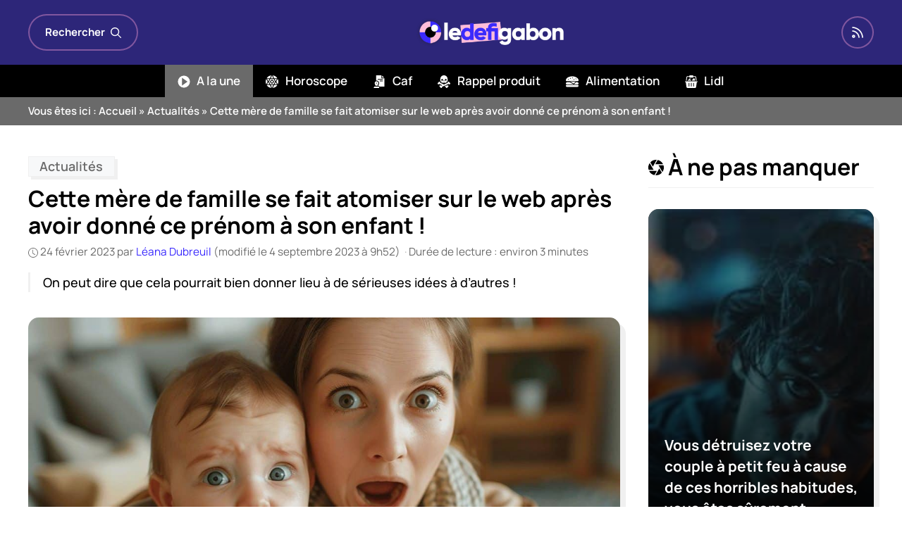

--- FILE ---
content_type: text/html; charset=UTF-8
request_url: https://www.ledefigabon.com/actualites/817161-cette-mere-de-famille-se-fait-atomiser-sur-le-web-apres-avoir-donne-ce-prenom-a-son-enfant/
body_size: 25435
content:
<!DOCTYPE html>
<html lang="fr-FR">
<head>
	<meta charset="UTF-8">
	<meta name='robots' content='index, follow, max-image-preview:large, max-snippet:-1, max-video-preview:-1' />
<meta name="viewport" content="width=device-width, initial-scale=1">
	<!-- This site is optimized with the Yoast SEO plugin v26.6 - https://yoast.com/wordpress/plugins/seo/ -->
	<title>Cette mère de famille se fait atomiser sur le web après avoir donné ce prénom à son enfant !</title>
	<meta name="description" content="Avec de plus en plus de personnes en France qui n’arrivent pas toujours à comprendre comment les prénoms peuvent être acceptés pour certains d’entre eux," />
	<link rel="canonical" href="https://www.ledefigabon.com/actualites/817161-cette-mere-de-famille-se-fait-atomiser-sur-le-web-apres-avoir-donne-ce-prenom-a-son-enfant/" />
	<meta property="og:locale" content="fr_FR" />
	<meta property="og:type" content="article" />
	<meta property="og:title" content="Cette mère de famille se fait atomiser sur le web après avoir donné ce prénom à son enfant !" />
	<meta property="og:description" content="Avec de plus en plus de personnes en France qui n’arrivent pas toujours à comprendre comment les prénoms peuvent être acceptés pour certains d’entre eux," />
	<meta property="og:url" content="https://www.ledefigabon.com/actualites/817161-cette-mere-de-famille-se-fait-atomiser-sur-le-web-apres-avoir-donne-ce-prenom-a-son-enfant/" />
	<meta property="og:site_name" content="LeDefiGaBon" />
	<meta property="article:publisher" content="https://www.facebook.com/ledefigabon" />
	<meta property="og:image" content="https://www.ledefigabon.com/wp-content/uploads/2023/02/enfant-dort-bebe-09871-scaled.jpg" />
	<meta property="og:image:width" content="1200" />
	<meta property="og:image:height" content="663" />
	<meta property="og:image:type" content="image/jpeg" />
	<meta name="author" content="Léana Dubreuil" />
	<meta name="twitter:card" content="summary_large_image" />
	<meta name="twitter:label1" content="Écrit par" />
	<meta name="twitter:data1" content="Léana Dubreuil" />
	<meta name="twitter:label2" content="Durée de lecture estimée" />
	<meta name="twitter:data2" content="3 minutes" />
	<script type="application/ld+json" class="yoast-schema-graph">{"@context":"https://schema.org","@graph":[{"@type":"NewsArticle","@id":"https://www.ledefigabon.com/actualites/817161-cette-mere-de-famille-se-fait-atomiser-sur-le-web-apres-avoir-donne-ce-prenom-a-son-enfant/#article","isPartOf":{"@id":"https://www.ledefigabon.com/actualites/817161-cette-mere-de-famille-se-fait-atomiser-sur-le-web-apres-avoir-donne-ce-prenom-a-son-enfant/"},"author":{"name":"Léana Dubreuil","@id":"https://www.ledefigabon.com/#/schema/person/786b0fe35981b6ba8a095224fdc5177b"},"headline":"Cette mère de famille se fait atomiser sur le web après avoir donné ce prénom à son enfant !","datePublished":"2023-02-24T04:07:56+00:00","dateModified":"2023-09-04T07:52:02+00:00","mainEntityOfPage":{"@id":"https://www.ledefigabon.com/actualites/817161-cette-mere-de-famille-se-fait-atomiser-sur-le-web-apres-avoir-donne-ce-prenom-a-son-enfant/"},"wordCount":704,"publisher":{"@id":"https://www.ledefigabon.com/#organization"},"image":{"@id":"https://www.ledefigabon.com/actualites/817161-cette-mere-de-famille-se-fait-atomiser-sur-le-web-apres-avoir-donne-ce-prenom-a-son-enfant/#primaryimage"},"thumbnailUrl":"https://www.ledefigabon.com/wp-content/uploads/2025/02/cette-mere-de-famille-se-fait-atomiser-sur-le-web-apres-avoir-donne-ce-prenom-a-son-enfant-scaled.jpg","keywords":["Insolite"],"articleSection":["Actualités"],"inLanguage":"fr-FR"},{"@type":"WebPage","@id":"https://www.ledefigabon.com/actualites/817161-cette-mere-de-famille-se-fait-atomiser-sur-le-web-apres-avoir-donne-ce-prenom-a-son-enfant/","url":"https://www.ledefigabon.com/actualites/817161-cette-mere-de-famille-se-fait-atomiser-sur-le-web-apres-avoir-donne-ce-prenom-a-son-enfant/","name":"Cette mère de famille se fait atomiser sur le web après avoir donné ce prénom à son enfant !","isPartOf":{"@id":"https://www.ledefigabon.com/#website"},"primaryImageOfPage":{"@id":"https://www.ledefigabon.com/actualites/817161-cette-mere-de-famille-se-fait-atomiser-sur-le-web-apres-avoir-donne-ce-prenom-a-son-enfant/#primaryimage"},"image":{"@id":"https://www.ledefigabon.com/actualites/817161-cette-mere-de-famille-se-fait-atomiser-sur-le-web-apres-avoir-donne-ce-prenom-a-son-enfant/#primaryimage"},"thumbnailUrl":"https://www.ledefigabon.com/wp-content/uploads/2025/02/cette-mere-de-famille-se-fait-atomiser-sur-le-web-apres-avoir-donne-ce-prenom-a-son-enfant-scaled.jpg","datePublished":"2023-02-24T04:07:56+00:00","dateModified":"2023-09-04T07:52:02+00:00","description":"Avec de plus en plus de personnes en France qui n’arrivent pas toujours à comprendre comment les prénoms peuvent être acceptés pour certains d’entre eux,","breadcrumb":{"@id":"https://www.ledefigabon.com/actualites/817161-cette-mere-de-famille-se-fait-atomiser-sur-le-web-apres-avoir-donne-ce-prenom-a-son-enfant/#breadcrumb"},"inLanguage":"fr-FR","potentialAction":[{"@type":"ReadAction","target":["https://www.ledefigabon.com/actualites/817161-cette-mere-de-famille-se-fait-atomiser-sur-le-web-apres-avoir-donne-ce-prenom-a-son-enfant/"]}]},{"@type":"ImageObject","inLanguage":"fr-FR","@id":"https://www.ledefigabon.com/actualites/817161-cette-mere-de-famille-se-fait-atomiser-sur-le-web-apres-avoir-donne-ce-prenom-a-son-enfant/#primaryimage","url":"https://www.ledefigabon.com/wp-content/uploads/2025/02/cette-mere-de-famille-se-fait-atomiser-sur-le-web-apres-avoir-donne-ce-prenom-a-son-enfant-scaled.jpg","contentUrl":"https://www.ledefigabon.com/wp-content/uploads/2025/02/cette-mere-de-famille-se-fait-atomiser-sur-le-web-apres-avoir-donne-ce-prenom-a-son-enfant-scaled.jpg","width":1200,"height":800},{"@type":"BreadcrumbList","@id":"https://www.ledefigabon.com/actualites/817161-cette-mere-de-famille-se-fait-atomiser-sur-le-web-apres-avoir-donne-ce-prenom-a-son-enfant/#breadcrumb","itemListElement":[{"@type":"ListItem","position":1,"name":"Accueil","item":"https://www.ledefigabon.com/"},{"@type":"ListItem","position":2,"name":"Actualités","item":"https://www.ledefigabon.com/actualites/"},{"@type":"ListItem","position":3,"name":"Cette mère de famille se fait atomiser sur le web après avoir donné ce prénom à son enfant !"}]},{"@type":"WebSite","@id":"https://www.ledefigabon.com/#website","url":"https://www.ledefigabon.com/","name":"LeDefiGaBon","description":"Actualités en direct !","publisher":{"@id":"https://www.ledefigabon.com/#organization"},"potentialAction":[{"@type":"SearchAction","target":{"@type":"EntryPoint","urlTemplate":"https://www.ledefigabon.com/?s={search_term_string}"},"query-input":{"@type":"PropertyValueSpecification","valueRequired":true,"valueName":"search_term_string"}}],"inLanguage":"fr-FR"},{"@type":"Organization","@id":"https://www.ledefigabon.com/#organization","name":"LeDefiGabon","url":"https://www.ledefigabon.com/","logo":{"@type":"ImageObject","inLanguage":"fr-FR","@id":"https://www.ledefigabon.com/#/schema/logo/image/","url":"https://www.ledefigabon.com/wp-content/uploads/2020/05/ldg.png","contentUrl":"https://www.ledefigabon.com/wp-content/uploads/2020/05/ldg.png","width":500,"height":161,"caption":"LeDefiGabon"},"image":{"@id":"https://www.ledefigabon.com/#/schema/logo/image/"},"sameAs":["https://www.facebook.com/ledefigabon","https://www.instagram.com/ledefigabon/","https://www.pinterest.fr/ledefigabon/"]},{"@type":"Person","@id":"https://www.ledefigabon.com/#/schema/person/786b0fe35981b6ba8a095224fdc5177b","name":"Léana Dubreuil","image":{"@type":"ImageObject","inLanguage":"fr-FR","@id":"https://www.ledefigabon.com/#/schema/person/image/","url":"https://www.ledefigabon.com/wp-content/plugins/one-user-avatar/assets/images/wpua-96x96.png","contentUrl":"https://www.ledefigabon.com/wp-content/plugins/one-user-avatar/assets/images/wpua-96x96.png","caption":"Léana Dubreuil"},"description":"Léana est une danseuse passionnée. Que ce soit le ballet classique ou la danse contemporaine, le mouvement est pour elle une source constante d'inspiration. Elle écrit souvent au rythme de la musique qui l'habite.","url":"https://www.ledefigabon.com/auteur/leana/"}]}</script>
	<!-- / Yoast SEO plugin. -->


	<meta property="article:published_time" content="2023-02-24T05:07:56+01:00">
	<meta property="article:modified_time" content="2023-09-04T09:52:02+02:00">
<link rel='dns-prefetch' href='//pagead2.googlesyndication.com' />
<link rel='dns-prefetch' href='//www.googletagmanager.com' />
<link rel="alternate" type="application/rss+xml" title="LeDefiGaBon &raquo; Flux" href="https://www.ledefigabon.com/feed/" />
<link rel="alternate" title="oEmbed (JSON)" type="application/json+oembed" href="https://www.ledefigabon.com/wp-json/oembed/1.0/embed?url=https%3A%2F%2Fwww.ledefigabon.com%2Factualites%2F817161-cette-mere-de-famille-se-fait-atomiser-sur-le-web-apres-avoir-donne-ce-prenom-a-son-enfant%2F" />
<link rel="alternate" title="oEmbed (XML)" type="text/xml+oembed" href="https://www.ledefigabon.com/wp-json/oembed/1.0/embed?url=https%3A%2F%2Fwww.ledefigabon.com%2Factualites%2F817161-cette-mere-de-famille-se-fait-atomiser-sur-le-web-apres-avoir-donne-ce-prenom-a-son-enfant%2F&#038;format=xml" />
<script type="text/javascript" src="https://cache.consentframework.com/js/pa/27526/c/VNRRw/stub" defer></script>
<script type="text/javascript" src="https://choices.consentframework.com/js/pa/27526/c/VNRRw/cmp" defer></script><style id='wp-img-auto-sizes-contain-inline-css'>
img:is([sizes=auto i],[sizes^="auto," i]){contain-intrinsic-size:3000px 1500px}
/*# sourceURL=wp-img-auto-sizes-contain-inline-css */
</style>
<link rel='stylesheet' id='articles-reset-css' href='https://www.ledefigabon.com/wp-content/themes/ledefigabon/css/articles-reset-cover.css?ver=1.3.3' media='all' />
<link rel='stylesheet' id='generate-style-css' href='https://www.ledefigabon.com/wp-content/themes/generatepress/assets/css/main.min.css?ver=3.6.1' media='all' />
<style id='generate-style-inline-css'>
.is-right-sidebar{width:30%;}.is-left-sidebar{width:30%;}.site-content .content-area{width:70%;}@media (max-width: 768px){.main-navigation .menu-toggle,.sidebar-nav-mobile:not(#sticky-placeholder){display:block;}.main-navigation ul,.gen-sidebar-nav,.main-navigation:not(.slideout-navigation):not(.toggled) .main-nav > ul,.has-inline-mobile-toggle #site-navigation .inside-navigation > *:not(.navigation-search):not(.main-nav){display:none;}.nav-align-right .inside-navigation,.nav-align-center .inside-navigation{justify-content:space-between;}}
.dynamic-author-image-rounded{border-radius:100%;}.dynamic-featured-image, .dynamic-author-image{vertical-align:middle;}.one-container.blog .dynamic-content-template:not(:last-child), .one-container.archive .dynamic-content-template:not(:last-child){padding-bottom:0px;}.dynamic-entry-excerpt > p:last-child{margin-bottom:0px;}
/*# sourceURL=generate-style-inline-css */
</style>
<link rel='stylesheet' id='related-articles-css' href='https://www.ledefigabon.com/wp-content/themes/ledefigabon/css/related-articles.css?ver=1.3.3' media='all' />
<link rel='stylesheet' id='social-share-css' href='https://www.ledefigabon.com/wp-content/themes/ledefigabon/css/social-share.css?ver=1.3.3' media='all' />
<link rel='stylesheet' id='toc-css' href='https://www.ledefigabon.com/wp-content/themes/ledefigabon/css/toc.css?ver=1.3.3' media='all' />
<link rel='stylesheet' id='author-box-css' href='https://www.ledefigabon.com/wp-content/themes/ledefigabon/css/author-box.css?ver=1.3.3' media='all' />
<link rel='stylesheet' id='local-fonts-manrope-css' href='https://www.ledefigabon.com/wp-content/themes/ledefigabon/css/local-fonts-manrope.css?ver=1.3.3' media='all' />
<style id='wp-emoji-styles-inline-css'>

	img.wp-smiley, img.emoji {
		display: inline !important;
		border: none !important;
		box-shadow: none !important;
		height: 1em !important;
		width: 1em !important;
		margin: 0 0.07em !important;
		vertical-align: -0.1em !important;
		background: none !important;
		padding: 0 !important;
	}
/*# sourceURL=wp-emoji-styles-inline-css */
</style>
<link rel='stylesheet' id='wp-block-library-css' href='https://www.ledefigabon.com/wp-includes/css/dist/block-library/common.min.css?ver=6.9' media='all' />
<link rel='stylesheet' id='wp-block-tag-cloud-css' href='https://www.ledefigabon.com/wp-includes/blocks/tag-cloud/style.min.css?ver=6.9' media='all' />
<style id='global-styles-inline-css'>
:root{--wp--preset--aspect-ratio--square: 1;--wp--preset--aspect-ratio--4-3: 4/3;--wp--preset--aspect-ratio--3-4: 3/4;--wp--preset--aspect-ratio--3-2: 3/2;--wp--preset--aspect-ratio--2-3: 2/3;--wp--preset--aspect-ratio--16-9: 16/9;--wp--preset--aspect-ratio--9-16: 9/16;--wp--preset--color--black: #000000;--wp--preset--color--cyan-bluish-gray: #abb8c3;--wp--preset--color--white: #ffffff;--wp--preset--color--pale-pink: #f78da7;--wp--preset--color--vivid-red: #cf2e2e;--wp--preset--color--luminous-vivid-orange: #ff6900;--wp--preset--color--luminous-vivid-amber: #fcb900;--wp--preset--color--light-green-cyan: #7bdcb5;--wp--preset--color--vivid-green-cyan: #00d084;--wp--preset--color--pale-cyan-blue: #8ed1fc;--wp--preset--color--vivid-cyan-blue: #0693e3;--wp--preset--color--vivid-purple: #9b51e0;--wp--preset--color--contrast: var(--contrast);--wp--preset--color--contrast-2: var(--contrast-2);--wp--preset--color--contrast-3: var(--contrast-3);--wp--preset--color--base: var(--base);--wp--preset--color--base-2: var(--base-2);--wp--preset--color--base-3: var(--base-3);--wp--preset--color--accent: var(--accent);--wp--preset--color--darker: var(--darker);--wp--preset--color--purple: var(--purple);--wp--preset--gradient--vivid-cyan-blue-to-vivid-purple: linear-gradient(135deg,rgb(6,147,227) 0%,rgb(155,81,224) 100%);--wp--preset--gradient--light-green-cyan-to-vivid-green-cyan: linear-gradient(135deg,rgb(122,220,180) 0%,rgb(0,208,130) 100%);--wp--preset--gradient--luminous-vivid-amber-to-luminous-vivid-orange: linear-gradient(135deg,rgb(252,185,0) 0%,rgb(255,105,0) 100%);--wp--preset--gradient--luminous-vivid-orange-to-vivid-red: linear-gradient(135deg,rgb(255,105,0) 0%,rgb(207,46,46) 100%);--wp--preset--gradient--very-light-gray-to-cyan-bluish-gray: linear-gradient(135deg,rgb(238,238,238) 0%,rgb(169,184,195) 100%);--wp--preset--gradient--cool-to-warm-spectrum: linear-gradient(135deg,rgb(74,234,220) 0%,rgb(151,120,209) 20%,rgb(207,42,186) 40%,rgb(238,44,130) 60%,rgb(251,105,98) 80%,rgb(254,248,76) 100%);--wp--preset--gradient--blush-light-purple: linear-gradient(135deg,rgb(255,206,236) 0%,rgb(152,150,240) 100%);--wp--preset--gradient--blush-bordeaux: linear-gradient(135deg,rgb(254,205,165) 0%,rgb(254,45,45) 50%,rgb(107,0,62) 100%);--wp--preset--gradient--luminous-dusk: linear-gradient(135deg,rgb(255,203,112) 0%,rgb(199,81,192) 50%,rgb(65,88,208) 100%);--wp--preset--gradient--pale-ocean: linear-gradient(135deg,rgb(255,245,203) 0%,rgb(182,227,212) 50%,rgb(51,167,181) 100%);--wp--preset--gradient--electric-grass: linear-gradient(135deg,rgb(202,248,128) 0%,rgb(113,206,126) 100%);--wp--preset--gradient--midnight: linear-gradient(135deg,rgb(2,3,129) 0%,rgb(40,116,252) 100%);--wp--preset--font-size--small: 13px;--wp--preset--font-size--medium: 20px;--wp--preset--font-size--large: 36px;--wp--preset--font-size--x-large: 42px;--wp--preset--spacing--20: 0.44rem;--wp--preset--spacing--30: 0.67rem;--wp--preset--spacing--40: 1rem;--wp--preset--spacing--50: 1.5rem;--wp--preset--spacing--60: 2.25rem;--wp--preset--spacing--70: 3.38rem;--wp--preset--spacing--80: 5.06rem;--wp--preset--shadow--natural: 6px 6px 9px rgba(0, 0, 0, 0.2);--wp--preset--shadow--deep: 12px 12px 50px rgba(0, 0, 0, 0.4);--wp--preset--shadow--sharp: 6px 6px 0px rgba(0, 0, 0, 0.2);--wp--preset--shadow--outlined: 6px 6px 0px -3px rgb(255, 255, 255), 6px 6px rgb(0, 0, 0);--wp--preset--shadow--crisp: 6px 6px 0px rgb(0, 0, 0);}:where(.is-layout-flex){gap: 0.5em;}:where(.is-layout-grid){gap: 0.5em;}body .is-layout-flex{display: flex;}.is-layout-flex{flex-wrap: wrap;align-items: center;}.is-layout-flex > :is(*, div){margin: 0;}body .is-layout-grid{display: grid;}.is-layout-grid > :is(*, div){margin: 0;}:where(.wp-block-columns.is-layout-flex){gap: 2em;}:where(.wp-block-columns.is-layout-grid){gap: 2em;}:where(.wp-block-post-template.is-layout-flex){gap: 1.25em;}:where(.wp-block-post-template.is-layout-grid){gap: 1.25em;}.has-black-color{color: var(--wp--preset--color--black) !important;}.has-cyan-bluish-gray-color{color: var(--wp--preset--color--cyan-bluish-gray) !important;}.has-white-color{color: var(--wp--preset--color--white) !important;}.has-pale-pink-color{color: var(--wp--preset--color--pale-pink) !important;}.has-vivid-red-color{color: var(--wp--preset--color--vivid-red) !important;}.has-luminous-vivid-orange-color{color: var(--wp--preset--color--luminous-vivid-orange) !important;}.has-luminous-vivid-amber-color{color: var(--wp--preset--color--luminous-vivid-amber) !important;}.has-light-green-cyan-color{color: var(--wp--preset--color--light-green-cyan) !important;}.has-vivid-green-cyan-color{color: var(--wp--preset--color--vivid-green-cyan) !important;}.has-pale-cyan-blue-color{color: var(--wp--preset--color--pale-cyan-blue) !important;}.has-vivid-cyan-blue-color{color: var(--wp--preset--color--vivid-cyan-blue) !important;}.has-vivid-purple-color{color: var(--wp--preset--color--vivid-purple) !important;}.has-black-background-color{background-color: var(--wp--preset--color--black) !important;}.has-cyan-bluish-gray-background-color{background-color: var(--wp--preset--color--cyan-bluish-gray) !important;}.has-white-background-color{background-color: var(--wp--preset--color--white) !important;}.has-pale-pink-background-color{background-color: var(--wp--preset--color--pale-pink) !important;}.has-vivid-red-background-color{background-color: var(--wp--preset--color--vivid-red) !important;}.has-luminous-vivid-orange-background-color{background-color: var(--wp--preset--color--luminous-vivid-orange) !important;}.has-luminous-vivid-amber-background-color{background-color: var(--wp--preset--color--luminous-vivid-amber) !important;}.has-light-green-cyan-background-color{background-color: var(--wp--preset--color--light-green-cyan) !important;}.has-vivid-green-cyan-background-color{background-color: var(--wp--preset--color--vivid-green-cyan) !important;}.has-pale-cyan-blue-background-color{background-color: var(--wp--preset--color--pale-cyan-blue) !important;}.has-vivid-cyan-blue-background-color{background-color: var(--wp--preset--color--vivid-cyan-blue) !important;}.has-vivid-purple-background-color{background-color: var(--wp--preset--color--vivid-purple) !important;}.has-black-border-color{border-color: var(--wp--preset--color--black) !important;}.has-cyan-bluish-gray-border-color{border-color: var(--wp--preset--color--cyan-bluish-gray) !important;}.has-white-border-color{border-color: var(--wp--preset--color--white) !important;}.has-pale-pink-border-color{border-color: var(--wp--preset--color--pale-pink) !important;}.has-vivid-red-border-color{border-color: var(--wp--preset--color--vivid-red) !important;}.has-luminous-vivid-orange-border-color{border-color: var(--wp--preset--color--luminous-vivid-orange) !important;}.has-luminous-vivid-amber-border-color{border-color: var(--wp--preset--color--luminous-vivid-amber) !important;}.has-light-green-cyan-border-color{border-color: var(--wp--preset--color--light-green-cyan) !important;}.has-vivid-green-cyan-border-color{border-color: var(--wp--preset--color--vivid-green-cyan) !important;}.has-pale-cyan-blue-border-color{border-color: var(--wp--preset--color--pale-cyan-blue) !important;}.has-vivid-cyan-blue-border-color{border-color: var(--wp--preset--color--vivid-cyan-blue) !important;}.has-vivid-purple-border-color{border-color: var(--wp--preset--color--vivid-purple) !important;}.has-vivid-cyan-blue-to-vivid-purple-gradient-background{background: var(--wp--preset--gradient--vivid-cyan-blue-to-vivid-purple) !important;}.has-light-green-cyan-to-vivid-green-cyan-gradient-background{background: var(--wp--preset--gradient--light-green-cyan-to-vivid-green-cyan) !important;}.has-luminous-vivid-amber-to-luminous-vivid-orange-gradient-background{background: var(--wp--preset--gradient--luminous-vivid-amber-to-luminous-vivid-orange) !important;}.has-luminous-vivid-orange-to-vivid-red-gradient-background{background: var(--wp--preset--gradient--luminous-vivid-orange-to-vivid-red) !important;}.has-very-light-gray-to-cyan-bluish-gray-gradient-background{background: var(--wp--preset--gradient--very-light-gray-to-cyan-bluish-gray) !important;}.has-cool-to-warm-spectrum-gradient-background{background: var(--wp--preset--gradient--cool-to-warm-spectrum) !important;}.has-blush-light-purple-gradient-background{background: var(--wp--preset--gradient--blush-light-purple) !important;}.has-blush-bordeaux-gradient-background{background: var(--wp--preset--gradient--blush-bordeaux) !important;}.has-luminous-dusk-gradient-background{background: var(--wp--preset--gradient--luminous-dusk) !important;}.has-pale-ocean-gradient-background{background: var(--wp--preset--gradient--pale-ocean) !important;}.has-electric-grass-gradient-background{background: var(--wp--preset--gradient--electric-grass) !important;}.has-midnight-gradient-background{background: var(--wp--preset--gradient--midnight) !important;}.has-small-font-size{font-size: var(--wp--preset--font-size--small) !important;}.has-medium-font-size{font-size: var(--wp--preset--font-size--medium) !important;}.has-large-font-size{font-size: var(--wp--preset--font-size--large) !important;}.has-x-large-font-size{font-size: var(--wp--preset--font-size--x-large) !important;}
/*# sourceURL=global-styles-inline-css */
</style>

<link rel='stylesheet' id='classic-theme-styles-css' href='https://www.ledefigabon.com/wp-includes/css/classic-themes.min.css?ver=6.9' media='all' />
<link rel='stylesheet' id='dashicons-css' href='https://www.ledefigabon.com/wp-includes/css/dashicons.min.css?ver=6.9' media='all' />
<link rel='stylesheet' id='admin-bar-css' href='https://www.ledefigabon.com/wp-includes/css/admin-bar.min.css?ver=6.9' media='all' />
<style id='admin-bar-inline-css'>

    /* Hide CanvasJS credits for P404 charts specifically */
    #p404RedirectChart .canvasjs-chart-credit {
        display: none !important;
    }
    
    #p404RedirectChart canvas {
        border-radius: 6px;
    }

    .p404-redirect-adminbar-weekly-title {
        font-weight: bold;
        font-size: 14px;
        color: #fff;
        margin-bottom: 6px;
    }

    #wpadminbar #wp-admin-bar-p404_free_top_button .ab-icon:before {
        content: "\f103";
        color: #dc3545;
        top: 3px;
    }
    
    #wp-admin-bar-p404_free_top_button .ab-item {
        min-width: 80px !important;
        padding: 0px !important;
    }
    
    /* Ensure proper positioning and z-index for P404 dropdown */
    .p404-redirect-adminbar-dropdown-wrap { 
        min-width: 0; 
        padding: 0;
        position: static !important;
    }
    
    #wpadminbar #wp-admin-bar-p404_free_top_button_dropdown {
        position: static !important;
    }
    
    #wpadminbar #wp-admin-bar-p404_free_top_button_dropdown .ab-item {
        padding: 0 !important;
        margin: 0 !important;
    }
    
    .p404-redirect-dropdown-container {
        min-width: 340px;
        padding: 18px 18px 12px 18px;
        background: #23282d !important;
        color: #fff;
        border-radius: 12px;
        box-shadow: 0 8px 32px rgba(0,0,0,0.25);
        margin-top: 10px;
        position: relative !important;
        z-index: 999999 !important;
        display: block !important;
        border: 1px solid #444;
    }
    
    /* Ensure P404 dropdown appears on hover */
    #wpadminbar #wp-admin-bar-p404_free_top_button .p404-redirect-dropdown-container { 
        display: none !important;
    }
    
    #wpadminbar #wp-admin-bar-p404_free_top_button:hover .p404-redirect-dropdown-container { 
        display: block !important;
    }
    
    #wpadminbar #wp-admin-bar-p404_free_top_button:hover #wp-admin-bar-p404_free_top_button_dropdown .p404-redirect-dropdown-container {
        display: block !important;
    }
    
    .p404-redirect-card {
        background: #2c3338;
        border-radius: 8px;
        padding: 18px 18px 12px 18px;
        box-shadow: 0 2px 8px rgba(0,0,0,0.07);
        display: flex;
        flex-direction: column;
        align-items: flex-start;
        border: 1px solid #444;
    }
    
    .p404-redirect-btn {
        display: inline-block;
        background: #dc3545;
        color: #fff !important;
        font-weight: bold;
        padding: 5px 22px;
        border-radius: 8px;
        text-decoration: none;
        font-size: 17px;
        transition: background 0.2s, box-shadow 0.2s;
        margin-top: 8px;
        box-shadow: 0 2px 8px rgba(220,53,69,0.15);
        text-align: center;
        line-height: 1.6;
    }
    
    .p404-redirect-btn:hover {
        background: #c82333;
        color: #fff !important;
        box-shadow: 0 4px 16px rgba(220,53,69,0.25);
    }
    
    /* Prevent conflicts with other admin bar dropdowns */
    #wpadminbar .ab-top-menu > li:hover > .ab-item,
    #wpadminbar .ab-top-menu > li.hover > .ab-item {
        z-index: auto;
    }
    
    #wpadminbar #wp-admin-bar-p404_free_top_button:hover > .ab-item {
        z-index: 999998 !important;
    }
    
/*# sourceURL=admin-bar-inline-css */
</style>
<link rel='stylesheet' id='wp-block-latest-posts-css' href='https://www.ledefigabon.com/wp-includes/blocks/latest-posts/style.min.css?ver=6.9' media='all' />
<link rel='stylesheet' id='taxopress-frontend-css-css' href='https://www.ledefigabon.com/wp-content/plugins/simple-tags/assets/frontend/css/frontend.css?ver=3.42.0' media='all' />
<link rel='stylesheet' id='generatepress-dynamic-css' href='https://www.ledefigabon.com/wp-content/uploads/generatepress/style.min.css?ver=1764624447' media='all' />
<link rel='stylesheet' id='generate-child-css' href='https://www.ledefigabon.com/wp-content/themes/ledefigabon/style.css?ver=1701815856' media='all' />
<style id='generateblocks-inline-css'>
.gb-container.gb-tabs__item:not(.gb-tabs__item-open){display:none;}.gb-container-c9531b76{border-top:6px solid var(--darker);background-color:var(--contrast);}.gb-container-c9531b76 > .gb-inside-container{padding:40px 20px 20px;max-width:1240px;margin-left:auto;margin-right:auto;}.gb-grid-wrapper > .gb-grid-column-c9531b76 > .gb-container{display:flex;flex-direction:column;height:100%;}.gb-container-387e48a5 a{color:var(--base-3);}.gb-container-387e48a5 a:hover{color:var(--accent);}.gb-grid-wrapper > .gb-grid-column-387e48a5{width:33.33%;}.gb-grid-wrapper > .gb-grid-column-254bb251{width:33.33%;}.gb-container-afb2c03a{display:flex;align-items:center;justify-content:center;column-gap:15px;margin-bottom:2em;}.gb-grid-wrapper > .gb-grid-column-60cac473{width:33.33%;}.gb-container-c27df9fb{flex-direction:row;align-items:center;background-color:var(--contrast-2);}.gb-container-3ecf6a43{max-width:1240px;align-items:center;font-size:15px;font-weight:600;padding-right:20px;padding-left:20px;margin-right:auto;margin-left:auto;color:var(--base-3);}.gb-container-3ecf6a43 a{color:var(--base-3);}.gb-container-3ecf6a43 a:hover{color:var(--base-2);}.gb-container-3ed70c04{display:flex;align-items:center;column-gap:10px;margin-left:auto;}.gb-grid-wrapper-ce46c5c6{display:flex;flex-wrap:wrap;margin-left:-40px;}.gb-grid-wrapper-ce46c5c6 > .gb-grid-column{box-sizing:border-box;padding-left:40px;}div.gb-headline-0709529f{font-size:22px;text-transform:uppercase;text-align:left;margin-bottom:1em;color:#FFFFFF;}p.gb-headline-ab976b5f{font-size:19px;font-weight:500;text-align:center;margin-bottom:0px;color:var(--base-3);}p.gb-headline-de8c9bc7{font-size:19px;font-weight:500;text-align:center;color:var(--base-3);}div.gb-headline-de29f772{font-size:22px;text-transform:uppercase;text-align:left;margin-bottom:1em;color:#FFFFFF;}div.gb-headline-92787d3a{font-size:15px;text-align:center;padding-top:1em;margin-top:1em;border-top:1px solid var(--contrast-2);color:#eeeeee;}.gb-block-image-04d40a8e{margin-bottom:40px;text-align:center;}.gb-image-04d40a8e{width:260px;vertical-align:middle;}.gb-accordion__item:not(.gb-accordion__item-open) > .gb-button .gb-accordion__icon-open{display:none;}.gb-accordion__item.gb-accordion__item-open > .gb-button .gb-accordion__icon{display:none;}.gb-button-256759bc{display:inline-flex;align-items:center;padding:12px;margin-right:10px;border-radius:10px;border:1px solid var(--light);background-color:var(--base-3);color:var(--contrast);text-decoration:none;background-image:linear-gradient(70deg, var(--light), var(--light2));}.gb-button-256759bc:hover, .gb-button-256759bc:active, .gb-button-256759bc:focus{border-color:var(--contrast);background-color:var(--darker);color:var(--base-3);}.gb-button-256759bc .gb-icon{line-height:0;}.gb-button-256759bc .gb-icon svg{width:1.3em;height:1.3em;fill:currentColor;}a.gb-button-4cc9a2a2{display:inline-flex;align-items:center;padding:12px;margin-right:10px;border-radius:10px;border:1px solid var(--light);background-color:var(--base-3);color:var(--contrast);text-decoration:none;background-image:linear-gradient(70deg, var(--light), var(--light2));}a.gb-button-4cc9a2a2:hover, a.gb-button-4cc9a2a2:active, a.gb-button-4cc9a2a2:focus{border-color:var(--contrast);background-color:var(--darker);color:var(--base-3);}a.gb-button-4cc9a2a2 .gb-icon{line-height:0;}a.gb-button-4cc9a2a2 .gb-icon svg{width:1.3em;height:1.3em;fill:currentColor;}a.gb-button-33d22ec4{display:block;align-items:center;justify-content:center;column-gap:0.5em;width:170px;text-align:center;padding:10px 20px;margin:1em auto 1rem;border-radius:10px;border:1px solid var(--contrast-2);color:var(--base-3);text-decoration:none;}a.gb-button-33d22ec4:hover, a.gb-button-33d22ec4:active, a.gb-button-33d22ec4:focus{border-color:var(--darker);background-color:var(--darker);color:var(--base-3);}.gb-button-wrapper a.gb-button-f8a5c5af{display:inline-flex;align-items:center;justify-content:center;text-align:center;padding:0;color:#eeeeee;text-decoration:none;}.gb-button-wrapper a.gb-button-f8a5c5af:hover, .gb-button-wrapper a.gb-button-f8a5c5af:active, .gb-button-wrapper a.gb-button-f8a5c5af:focus{color:var(--accent);}.gb-button-wrapper .gb-button-54b6e10f{display:inline-flex;align-items:center;justify-content:center;text-align:center;padding:0;margin-top:1em;color:#eeeeee;text-decoration:none;}.gb-button-wrapper .gb-button-54b6e10f:hover, .gb-button-wrapper .gb-button-54b6e10f:active, .gb-button-wrapper .gb-button-54b6e10f:focus{color:var(--accent);}.gb-button-wrapper a.gb-button-b18e7dbe{display:inline-flex;align-items:center;justify-content:center;text-align:center;padding:0;margin-top:1em;color:#eeeeee;text-decoration:none;}.gb-button-wrapper a.gb-button-b18e7dbe:hover, .gb-button-wrapper a.gb-button-b18e7dbe:active, .gb-button-wrapper a.gb-button-b18e7dbe:focus{color:var(--accent);}.gb-button-2cb58f51{display:inline-flex;align-items:center;justify-content:center;column-gap:0.5em;text-align:center;padding:10px 20px;margin-top:2em;border-radius:10px;border:1px solid var(--contrast-2);color:var(--base-3);text-decoration:none;}.gb-button-2cb58f51:hover, .gb-button-2cb58f51:active, .gb-button-2cb58f51:focus{border-color:var(--darker);background-color:var(--darker);color:var(--base-3);}.gb-button-2cb58f51 .gb-icon{line-height:0;}.gb-button-2cb58f51 .gb-icon svg{width:1em;height:1em;fill:currentColor;}.gb-button-97527b02{display:inline-flex;align-items:center;column-gap:0.5em;padding:12px;border-radius:50%;border:2px solid rgba(255, 161, 214, 0.4);background-color:var(--purple);color:var(--base-3);text-decoration:none;}.gb-button-97527b02:hover, .gb-button-97527b02:active, .gb-button-97527b02:focus{border-color:var(--base-3);background-color:var(--base-3);color:var(--darker);}.gb-button-97527b02 .gb-icon{line-height:0;}.gb-button-97527b02 .gb-icon svg{width:18px;height:18px;fill:currentColor;}.gb-button-5423443b{display:inline-flex;align-items:center;font-size:15px;font-weight:700;padding:12px 22px;margin-right:auto;border-radius:2em;border:2px solid rgba(255, 161, 214, 0.4);background-color:var(--purple);color:var(--base-3);text-decoration:none;}.gb-button-5423443b:hover, .gb-button-5423443b:active, .gb-button-5423443b:focus{border-color:var(--base-3);background-color:var(--base-3);color:var(--darker);}.gb-button-5423443b .gb-icon{line-height:0;padding-left:0.5em;}.gb-button-5423443b .gb-icon svg{width:1em;height:1em;fill:currentColor;}.gb-button-wrapper{display:flex;flex-wrap:wrap;align-items:flex-start;justify-content:flex-start;clear:both;}.gb-button-wrapper-fbdd9779{justify-content:flex-start;}@media (min-width: 1025px) {.gb-button-wrapper-fbdd9779{flex-direction:column;align-items:flex-start;}}@media (max-width: 1024px) {.gb-grid-wrapper > .gb-grid-column-387e48a5{width:50%;order:2;}.gb-grid-wrapper > .gb-grid-column-254bb251{width:100%;order:1;}.gb-grid-wrapper > .gb-grid-column-60cac473{width:50%;order:3;}.gb-grid-wrapper-ce46c5c6{row-gap:40px;}}@media (max-width: 1024px) and (min-width: 768px) {.gb-button-wrapper-fbdd9779{flex-direction:column;}}@media (max-width: 767px) {.gb-grid-wrapper > .gb-grid-column-387e48a5{width:100%;}.gb-grid-wrapper > .gb-grid-column-254bb251{width:100%;}.gb-container-afb2c03a{display:none !important;}.gb-container-7b79bdec{display:none !important;}.gb-grid-wrapper > .gb-grid-column-60cac473{width:100%;}.gb-container-3ecf6a43{display:none !important;}.gb-container-3ed70c04{display:none !important;}.gb-button-5423443b{display:none !important;}.gb-button-wrapper-fbdd9779{flex-direction:column;}}:root{--gb-container-width:1240px;}.gb-container .wp-block-image img{vertical-align:middle;}.gb-grid-wrapper .wp-block-image{margin-bottom:0;}.gb-highlight{background:none;}.gb-shape{line-height:0;}.gb-container-link{position:absolute;top:0;right:0;bottom:0;left:0;z-index:99;}
/*# sourceURL=generateblocks-inline-css */
</style>
<link rel='stylesheet' id='generate-blog-images-css' href='https://www.ledefigabon.com/wp-content/plugins/gp-premium/blog/functions/css/featured-images.min.css?ver=2.5.4' media='all' />
<script src="https://www.ledefigabon.com/wp-includes/js/jquery/jquery.min.js?ver=3.7.1" id="jquery-core-js"></script>
<script src="https://www.ledefigabon.com/wp-includes/js/jquery/jquery-migrate.min.js?ver=3.4.1" id="jquery-migrate-js"></script>
<script src="https://www.ledefigabon.com/wp-content/plugins/simple-tags/assets/frontend/js/frontend.js?ver=3.42.0" id="taxopress-frontend-js-js"></script>
<link rel="https://api.w.org/" href="https://www.ledefigabon.com/wp-json/" /><link rel="alternate" title="JSON" type="application/json" href="https://www.ledefigabon.com/wp-json/wp/v2/posts/156396" />

		<!-- GA Google Analytics @ https://m0n.co/ga -->
		<script async src="https://www.googletagmanager.com/gtag/js?id=G-820FMGDDXS"></script>
		<script>
			window.dataLayer = window.dataLayer || [];
			function gtag(){dataLayer.push(arguments);}
			gtag('js', new Date());
			gtag('config', 'G-820FMGDDXS');
		</script>

	<style type="text/css">a.st_tag, a.internal_tag, .st_tag, .internal_tag { text-decoration: underline !important; }</style><link rel="icon" href="https://www.ledefigabon.com/wp-content/uploads/2023/01/favi.png" sizes="32x32" />
<link rel="icon" href="https://www.ledefigabon.com/wp-content/uploads/2023/01/favi.png" sizes="192x192" />
<link rel="apple-touch-icon" href="https://www.ledefigabon.com/wp-content/uploads/2023/01/favi.png" />
<meta name="msapplication-TileImage" content="https://www.ledefigabon.com/wp-content/uploads/2023/01/favi.png" />
</head>

<body class="wp-singular post-template-default single single-post postid-156396 single-format-standard wp-custom-logo wp-embed-responsive wp-theme-generatepress wp-child-theme-ledefigabon post-image-below-header post-image-aligned-center sticky-menu-fade right-sidebar nav-below-header one-container header-aligned-center dropdown-hover featured-image-active" >
	<a class="screen-reader-text skip-link" href="#content" title="Aller au contenu">Aller au contenu</a>		<header class="site-header" id="masthead" aria-label="Site">
			<div class="inside-header grid-container">
				
<span class="gb-button gb-button-5423443b" data-gpmodal-trigger="gp-search"><span class="gb-button-text">Rechercher</span><span class="gb-icon"><svg height="1em" width="1em" xmlns="http://www.w3.org/2000/svg" aria-hidden="true" viewBox="0 0 512 512"><path d="M208 48c-88.366 0-160 71.634-160 160s71.634 160 160 160 160-71.634 160-160S296.366 48 208 48zM0 208C0 93.125 93.125 0 208 0s208 93.125 208 208c0 48.741-16.765 93.566-44.843 129.024l133.826 134.018c9.366 9.379 9.355 24.575-.025 33.941-9.379 9.366-24.575 9.355-33.941-.025L337.238 370.987C301.747 399.167 256.839 416 208 416 93.125 416 0 322.875 0 208z" clip-rule="evenodd" fill-rule="evenodd"></path></svg></span></span>
<div class="site-logo"><a href="https://www.ledefigabon.com/" title="LeDefiGaBon" rel="home" aria-label="Back to home page"><div class="site-logo">
					<a href="https://www.ledefigabon.com/" rel="home">
						<img  class="header-image is-logo-image" alt="LeDefiGaBon" src="https://www.ledefigabon.com/wp-content/uploads/2023/01/logo.png" width="348" height="69" />
					</a>
				</div></a></div><div class="gb-container gb-container-3ed70c04 top-desktop">

<span class="gb-button gb-button-97527b02" target="_blank" rel="noopener noreferrer" aria-label="Flux RSS" data-goto="L2ZlZWQv" data-external="true"><span class="gb-icon"><svg viewBox="0 0 448 512" xmlns="http://www.w3.org/2000/svg"><path d="M25 32.05C12.05 31.18 .5833 41.77 .0208 55.02c-.5469 13.25 9.734 24.44 22.98 24.97C222.5 88.36 391.7 257.5 400 457C400.6 469.9 411.2 480 423.1 480c.3438 0 .6718 0 1.016-.0313c13.25-.5312 23.53-11.72 22.98-24.97C438.6 231.1 248.9 41.39 25 32.05zM25.57 176.1c-13.16-.7187-24.66 9.156-25.51 22.37C-.8071 211.7 9.223 223.1 22.44 223.9c120.1 7.875 225.7 112.7 233.6 233.6C256.9 470.3 267.4 480 279.1 480c.5313 0 1.062-.0313 1.594-.0625c13.22-.8437 23.25-12.28 22.39-25.5C294.6 310.3 169.7 185.4 25.57 176.1zM63.1 351.9c-16.38 0-32.75 6.314-45.25 18.81c-24.99 24.99-24.99 65.51 0 90.5C31.25 473.8 47.62 480 63.1 480s32.76-6.25 45.26-18.75c24.99-24.99 24.99-65.51 0-90.5C96.76 358.3 80.38 351.9 63.1 351.9zM75.32 427.3c-4.078 4.078-8.838 4.687-11.31 4.687s-7.234-.6093-11.31-4.687c-4.076-4.078-4.685-8.836-4.685-11.31c0-2.476 .6094-7.234 4.687-11.31c4.078-4.078 8.838-4.687 11.31-4.687s7.234 .6093 11.31 4.687c4.078 4.078 4.685 8.836 4.685 11.31C80 418.5 79.4 423.2 75.32 427.3z"></path></svg></span></span>

</div>			</div>
		</header>
				<nav class="main-navigation nav-align-center has-menu-bar-items sub-menu-right" id="site-navigation" aria-label="Principal">
			<div class="inside-navigation grid-container">
								<button class="menu-toggle" aria-controls="primary-menu" aria-expanded="false">
					<span class="gp-icon icon-menu-bars"><svg viewBox="0 0 512 512" aria-hidden="true" xmlns="http://www.w3.org/2000/svg" width="1em" height="1em"><path d="M0 96c0-13.255 10.745-24 24-24h464c13.255 0 24 10.745 24 24s-10.745 24-24 24H24c-13.255 0-24-10.745-24-24zm0 160c0-13.255 10.745-24 24-24h464c13.255 0 24 10.745 24 24s-10.745 24-24 24H24c-13.255 0-24-10.745-24-24zm0 160c0-13.255 10.745-24 24-24h464c13.255 0 24 10.745 24 24s-10.745 24-24 24H24c-13.255 0-24-10.745-24-24z" /></svg><svg viewBox="0 0 512 512" aria-hidden="true" xmlns="http://www.w3.org/2000/svg" width="1em" height="1em"><path d="M71.029 71.029c9.373-9.372 24.569-9.372 33.942 0L256 222.059l151.029-151.03c9.373-9.372 24.569-9.372 33.942 0 9.372 9.373 9.372 24.569 0 33.942L289.941 256l151.03 151.029c9.372 9.373 9.372 24.569 0 33.942-9.373 9.372-24.569 9.372-33.942 0L256 289.941l-151.029 151.03c-9.373 9.372-24.569 9.372-33.942 0-9.372-9.373-9.372-24.569 0-33.942L222.059 256 71.029 104.971c-9.372-9.373-9.372-24.569 0-33.942z" /></svg></span><span class="screen-reader-text">Menu</span>				</button>
				<div id="primary-menu" class="main-nav"><ul id="menu-primary-menu" class=" menu sf-menu"><li id="menu-item-188" class="menu-item menu-item-type-taxonomy menu-item-object-category current-post-ancestor current-menu-parent current-post-parent menu-item-188"><a href="https://www.ledefigabon.com/actualites/"><svg xmlns="http://www.w3.org/2000/svg" viewBox="0 0 100 100"><path d="M83.59 16.42a47.5 47.5 0 1 0-67.2 67.16 47.5 47.5 0 0 0 67.2-67.16zM34.95 80.91V19.09L78.1 50z"/></svg> A la une</a></li>
<li id="menu-item-159373" class="menu-item menu-item-type-custom menu-item-object-custom menu-item-159373"><a href="https://www.ledefigabon.com/info/horoscope/"><svg xmlns="http://www.w3.org/2000/svg" viewBox="0 0 510 510"><path d="m58 150 47.3 90 47.8-90zM153.1 360l-47.9-90-48 90zM302.8 120 255 0l-47.8 120zM357 150l47.3 90 44.1-90zM207.2 390 255 510l47.8-120zM263.8 300l36.2-36.2v-17.6L263.8 210h-17.6L210 246.2v17.6l36.2 36.2zM404.8 270l-47.9 90h96zM288.2 507.9A254.8 254.8 0 0 0 471.4 390H338.2l-50 117.9zM171.8 390H38.6A254.8 254.8 0 0 0 221.9 508l-50-117.9zM471.4 120A254.8 254.8 0 0 0 288.2 2.2l50 117.8zM221.9 2.2A254.8 254.8 0 0 0 38.6 120h133.2zM485.6 145.8l-10.7 18.3-44.3 90.5 48.3 90.4 9 14.3a256.3 256.3 0 0 0-2.3-213.5z"/><path d="M188.5 360h133l57-104.5-57-105.5h-133l-57.2 105 57.2 105zM180 233.8l53.8-53.8h42.4l53.8 53.8v42.4L276.2 330h-42.4L180 276.2zM31.9 165l-9.3-15.1C-7.4 216-7.5 293 22.2 359.3l9-14.4 48-90z"/></svg> Horoscope</a></li>
<li id="menu-item-159362" class="menu-item menu-item-type-custom menu-item-object-custom menu-item-159362"><a href="https://www.ledefigabon.com/info/caf/"><svg xmlns="http://www.w3.org/2000/svg" viewBox="0 0 512 512"><path d="M134.89 243.69c-27.2 5.72-49.93 27.59-56.56 54.41-4.94 19.98-1.94 40.44 8.43 57.63C99.89 377.46 106 395.96 106 413.94V422h90v-16.16c0-38.72 30-47.15 30-88.84 0-47.31-43.36-83.35-91.11-73.31zM166 332h-30v-30h30zM256 512H46v-15c0-24.81 20.19-45 45-45h120c24.81 0 45 20.19 45 45z"/><path d="M256 512H46v-15c0-24.81 20.19-45 45-45h120c24.81 0 45 20.19 45 45zM376 8.78V90h81.21L376 8.78zM346 120V0H136v213.07c4.98-.71 9.99-1.07 14.97-1.07C208.88 212 256 259.1 256 317c0 29.74-11.49 48.37-19.89 61.96-7.01 11.37-10.11 16.81-10.11 26.88v17.68A75.12 75.12 0 0 1 270.96 452H466V120zm60 122H286v-30h120zm0-62H196v-30h210z"/></svg> Caf</a></li>
<li id="menu-item-159363" class="menu-item menu-item-type-custom menu-item-object-custom menu-item-159363"><a href="https://www.ledefigabon.com/info/rappel-produit/"><svg xmlns="http://www.w3.org/2000/svg" xml:space="preserve" style="enable-background:new 0 0 448 448" viewBox="0 0 448 448"><path d="M416 256a32 32 0 1 0-64 0c0 3.6.74 7 1.82 10.26L224 323.96l-129.82-57.7A32.14 32.14 0 0 0 96 256a32 32 0 1 0-64 0 32 32 0 1 0 0 64c12 0 22.35-6.69 27.82-16.48l105.08 46.7-41.08 18.26A31.86 31.86 0 0 0 96 352a32 32 0 1 0 0 64 32 32 0 1 0 64 0c0-3.6-.74-7-1.82-10.26l230.01-102.22A31.82 31.82 0 0 0 416 320a32 32 0 1 0 0-64z"/><path d="M352 352c-12 0-22.35 6.69-27.82 16.48l-21.38-9.5-59.1 26.27 46.12 20.5A32.14 32.14 0 0 0 288 416a32 32 0 1 0 64 0 32 32 0 1 0 0-64zM224 0C153.31 0 96 57.31 96 128v62.86c0 10.7 5.34 20.7 14.26 26.63L144 240v32h32v-32h32v32h32v-32h32v32h32v-32l33.74-22.5A32 32 0 0 0 352 190.88V128C352 57.31 294.69 0 224 0zm-64 192a32.01 32.01 0 1 1 .02-64.02A32.01 32.01 0 0 1 160 192zm48 16c0-17.68 7.17-32 16-32s16 14.32 16 32h-32zm80-16a32.01 32.01 0 1 1 .02-64.02A32.01 32.01 0 0 1 288 192z"/></svg> Rappel produit</a></li>
<li id="menu-item-159364" class="menu-item menu-item-type-custom menu-item-object-custom menu-item-159364"><a href="https://www.ledefigabon.com/info/alimentation/"><svg xmlns="http://www.w3.org/2000/svg" xml:space="preserve" style="enable-background:new 0 0 511.992 511.992" viewBox="0 0 511.99 511.99"><path d="M481.27 389.11H30.73A30.76 30.76 0 0 0 .01 419.83a51.26 51.26 0 0 0 51.2 51.2H460.8a51.26 51.26 0 0 0 51.2-51.2 30.76 30.76 0 0 0-30.72-30.72zM10.76 225.28h490.15c2.56 0 5.35-1.27 7.25-3a10.03 10.03 0 0 0 3.26-6.5c3.32-32.98-8.34-65.23-33.73-93.33C432.23 72.2 347.28 40.96 256 40.96c-91.42 0-176.45 31.3-221.85 81.67C8.75 150.8-2.83 183.1.6 216.1c.53 5.2 4.93 9.18 10.17 9.18zm381.35-99.4c3.99-4 10.48-4 14.48 0l20.48 20.47a10.25 10.25 0 0 1-14.48 14.48l-20.48-20.48c-4-4-4-10.47 0-14.48zm-81.92 40.95 20.48-20.48a10.25 10.25 0 0 1 14.48 14.48l-20.48 20.48a10.2 10.2 0 0 1-14.48 0c-4-4-4-10.47 0-14.48zm-61.44-81.92c4-3.99 10.49-3.99 14.48 0l20.48 20.48a10.25 10.25 0 0 1-14.48 14.48L248.75 99.4c-4-4-4-10.46 0-14.48zm-81.91 40.96 20.48-20.48a10.25 10.25 0 0 1 14.47 14.48l-20.48 20.48a10.22 10.22 0 0 1-14.48 0c-3.99-4-3.99-10.47 0-14.48zm-81.92 20.48c4-4 10.48-4 14.48 0l20.48 20.48a10.25 10.25 0 0 1-14.48 14.48l-20.48-20.48c-4-4-4-10.47 0-14.48zM30.73 245.76a10.23 10.23 0 1 0 0 20.48h161.4l120.72 60.35a10.16 10.16 0 0 0 11.82-1.93l58.45-58.42h98.15a10.24 10.24 0 0 0 0-20.48H30.73z"/><path d="M40.97 368.63h430.06a41.02 41.02 0 0 0 40.39-47.88c-3.32-20.13-22.28-34.03-42.68-34.03h-62.67l-70.12 70.12a20.46 20.46 0 0 1-23.63 3.83L164.4 286.72H43.24c-20.4 0-39.36 13.9-42.68 34.03a41.03 41.03 0 0 0 40.41 47.88z"/></svg> Alimentation</a></li>
<li id="menu-item-159365" class="menu-item menu-item-type-custom menu-item-object-custom menu-item-159365"><a href="https://www.ledefigabon.com/info/lidl/"><svg xmlns="http://www.w3.org/2000/svg" viewBox="0 0 512 512"><path d="M497 242H15a15 15 0 1 0 0 30h17.97l28.47 201.34A45.27 45.27 0 0 0 106 512h300c22.24 0 41.4-16.63 44.56-38.7L479.03 272H497a15 15 0 1 0 0-30zM181 437a15 15 0 1 1-30 0V317a15 15 0 1 1 30 0zm90 0a15 15 0 1 1-30 0V317a15 15 0 1 1 30 0zm90 0a15 15 0 1 1-30 0V317a15 15 0 1 1 30 0zM211 152a15 15 0 1 0 0-30c-24.81 0-45 20.19-45 45v2.66c-39.9 4.06-53.89 24.15-58.14 42.34h146.28c-4.25-18.19-18.23-38.28-58.14-42.34V167a15 15 0 0 1 15-15zM376.57 124.08c-36.11-12.85-74.89 33.88-95.61 87.92h122.26c4.1-26.4 3.12-50.2-4.44-66.33-6.34-13.53-15.59-19.2-22.2-21.59z"/><path d="M91.09 74.67A15.1 15.1 0 0 1 106 62h75v15a15 15 0 0 0 15 15h120a15 15 0 0 0 15-15V62h75c7.41 0 13.68 5.33 14.9 12.63L443.42 212h30.41L450.5 69.72A45 45 0 0 0 406 32h-75V15a15 15 0 0 0-15-15H196a15 15 0 0 0-15 15v17h-75a45.02 45.02 0 0 0-44.52 37.76L38.17 212h30.41z"/></svg> Lidl</a></li>
</ul></div><div class="menu-bar-items">	<span class="menu-bar-item">
		<a href="#" role="button" aria-label="Ouvrir la recherche" aria-haspopup="dialog" aria-controls="gp-search" data-gpmodal-trigger="gp-search"><span class="gp-icon icon-search"><svg viewBox="0 0 512 512" aria-hidden="true" xmlns="http://www.w3.org/2000/svg" width="1em" height="1em"><path fill-rule="evenodd" clip-rule="evenodd" d="M208 48c-88.366 0-160 71.634-160 160s71.634 160 160 160 160-71.634 160-160S296.366 48 208 48zM0 208C0 93.125 93.125 0 208 0s208 93.125 208 208c0 48.741-16.765 93.566-44.843 129.024l133.826 134.018c9.366 9.379 9.355 24.575-.025 33.941-9.379 9.366-24.575 9.355-33.941-.025L337.238 370.987C301.747 399.167 256.839 416 208 416 93.125 416 0 322.875 0 208z" /></svg><svg viewBox="0 0 512 512" aria-hidden="true" xmlns="http://www.w3.org/2000/svg" width="1em" height="1em"><path d="M71.029 71.029c9.373-9.372 24.569-9.372 33.942 0L256 222.059l151.029-151.03c9.373-9.372 24.569-9.372 33.942 0 9.372 9.373 9.372 24.569 0 33.942L289.941 256l151.03 151.029c9.372 9.373 9.372 24.569 0 33.942-9.373 9.372-24.569 9.372-33.942 0L256 289.941l-151.029 151.03c-9.373 9.372-24.569 9.372-33.942 0-9.372-9.373-9.372-24.569 0-33.942L222.059 256 71.029 104.971c-9.372-9.373-9.372-24.569 0-33.942z" /></svg></span></a>
	</span>
	</div>			</div>
		</nav>
		<div class="gb-container gb-container-c27df9fb">
<div class="gb-container gb-container-3ecf6a43">
<div class="yoast-breadcrumbs">	Vous êtes ici :
<span><span><a href="https://www.ledefigabon.com/">Accueil</a></span> » <span><a href="https://www.ledefigabon.com/actualites/">Actualités</a></span> » <span class="breadcrumb_last" aria-current="page">Cette mère de famille se fait atomiser sur le web après avoir donné ce prénom à son enfant !</span></span></div>
</div>
</div>
	<div class="site grid-container container hfeed" id="page">
				<div class="site-content" id="content">
			
	<div class="content-area" id="primary">
		<main class="site-main" id="main">
			
<article id="post-156396" class="post-156396 post type-post status-publish format-standard has-post-thumbnail hentry category-actualites tag-insolite" >
	<div class="inside-article">
					<header class="entry-header">
				<ul class="post-categories">
	<li><a href="https://www.ledefigabon.com/actualites/" rel="category tag">Actualités</a></li></ul><h1 class="entry-title">Cette mère de famille se fait atomiser sur le web après avoir donné ce prénom à son enfant !</h1>		<div class="entry-meta">
			<svg xmlns="http://www.w3.org/2000/svg" width="14"height="14"fill="currentColor" class="icon"viewBox="0 0 16 16">
  <path d="M8 3.5a.5.5 0 0 0-1 0V9a.5.5 0 0 0 .252.434l3.5 2a.5.5 0 0 0 .496-.868L8 8.71V3.5z"/>
  <path d="M8 16A8 8 0 1 0 8 0a8 8 0 0 0 0 16zm7-8A7 7 0 1 1 1 8a7 7 0 0 1 14 0z"/>
</svg> <span class="posted-on"><time class="updated" datetime="2023-09-04T09:52:02+02:00">4 septembre 2023</time><time class="entry-date published" datetime="2023-02-24T05:07:56+01:00">24 février 2023</time></span> <span class="byline">par <span class="author vcard" ><a class="url fn n" href="https://www.ledefigabon.com/auteur/leana/" title="Afficher tous les articles de Léana Dubreuil" rel="author"><span class="author-name">Léana Dubreuil</span></a></span></span>  <span class="meta-item">(modifié le 4 septembre 2023 à 9h52)</span>&nbsp; <span class="o50">&middot;</span> <span class="meta-item reading-time">Durée de lecture : environ 3 minutes</span>		</div>
		<p role="doc-subtitle">On peut dire que cela pourrait bien donner lieu à de sérieuses idées à d’autres !</p>			</header>
			<div class="featured-image  page-header-image-single ">
				<img width="1200" height="800" src="https://www.ledefigabon.com/wp-content/uploads/2025/02/cette-mere-de-famille-se-fait-atomiser-sur-le-web-apres-avoir-donne-ce-prenom-a-son-enfant-scaled.jpg" fetchpriority="high" loading="eager" decoding="sync" class="no-lazy attachment-full size-full" alt="" decoding="async" srcset="https://www.ledefigabon.com/wp-content/uploads/2025/02/cette-mere-de-famille-se-fait-atomiser-sur-le-web-apres-avoir-donne-ce-prenom-a-son-enfant-scaled.jpg 1200w, https://www.ledefigabon.com/wp-content/uploads/2025/02/cette-mere-de-famille-se-fait-atomiser-sur-le-web-apres-avoir-donne-ce-prenom-a-son-enfant-450x300.jpg 450w, https://www.ledefigabon.com/wp-content/uploads/2025/02/cette-mere-de-famille-se-fait-atomiser-sur-le-web-apres-avoir-donne-ce-prenom-a-son-enfant-768x512.jpg 768w" sizes="(max-width: 1200px) 100vw, 1200px" />
			</div><p class="caption"><small>&copy; LeDefiGaBon - Cette mère de famille se fait atomiser sur le web après avoir donné ce prénom à son enfant !</small></p>
		<div class="entry-content">
			<details class="toc"><summary><span class="show">Consulter </span><span class="hide">Masquer </span>le sommaire</summary><ul><li class="item-h2"><a class="simple" href="#titre-1">Des polémiques pour de simples prénoms ?</a></li><li class="item-h2"><a class="simple" href="#titre-2">Le poids de l’histoire derrière certains prénoms&#8230;</a></li><li class="item-h2"><a class="simple" href="#titre-3">Une signification assez peu commune !</a></li></ul></details><p>Avec de plus en plus de personnes en France qui n’arrivent pas toujours à comprendre comment les prénoms peuvent être acceptés pour certains d’entre eux, on se doute bien que certains sont refusés !
<p>Et pourtant, force est de constater que nous connaissons toutes et tous des personnes qui ont déjà pu partager des prénoms assez peu communs. Pour bien comprendre ce type de situation, <strong>il faut d’ailleurs se rendre à l’évidence</strong> et essayer de comprendre <a href="https://www.ledefigabon.com/actualites/871711-attention-votre-sante-pourrait-etre-ruinee-si-vous-observez-ce-detail-sur-vos-oreilles/">d’où cela peut parfois provenir</a>.
<p><iframe title="CES PRENOMS DE BÉBÉ QUE JADORE MAIS QUE L&#039; ON UTILISERA PAS" width="868" height="488" src="https://www.youtube.com/embed/JdjqWLdkm74?feature=oembed" frameborder="0" allow="accelerometer; autoplay; clipboard-write; encrypted-media; gyroscope; picture-in-picture; web-share" allowfullscreen></iframe></p><p><a class="related-article simple" href="https://www.ledefigabon.com/actualites/une-femme-solitaire-de-90-ans-demande-a-son-voisin-detre-son-ami-dans-une-note-dechirante/">
                        <span class="label">À lire</span>
                        <span class="title">Une femme solitaire de 90 ans demande à son voisin d&rsquo;être son ami dans une note déchirante</span>
                        <svg xmlns="http://www.w3.org/2000/svg" width="24"height="24"fill="currentColor" class="icon"viewBox="0 0 16 16">
  <path fill-rule="evenodd" d="M4.646 1.646a.5.5 0 0 1 .708 0l6 6a.5.5 0 0 1 0 .708l-6 6a.5.5 0 0 1-.708-.708L10.293 8 4.646 2.354a.5.5 0 0 1 0-.708z"/>
</svg>
                        </a></p>
<h2 id="titre-1">Des polémiques pour de simples prénoms ? <a href="#titre-1" class="copy" title="Copier le lien">#</a></h2>
<p>Comme vous pouvez vous en douter, on remarque d’ailleurs que certains ne se privent pas pour dire très haut et fort comment ils peuvent parfois prendre la parole et dire ce qu’ils pensent de certains prénoms, même si cela reste assez rare pour ne pas faire de stigmatisations. En revanche, il faut bien être honnête : certains prénoms ne sont pas vraiment populaires, et peuvent de temps en temps donner lieu à de vraies moqueries chez certains.
<p>En revanche, personne n’aurait pu imaginer une seule seconde que le prénom qui suit allait pouvoir être donné à un jeune enfant. Comme vous pouvez vous en douter, c’est d’ailleurs une fois de plus sur les réseaux sociaux que l’on a pu apprendre <strong>cette nouvelle assez dingue</strong> et qui n’a pas fini de faire parler d’elle.
<blockquote class="instagram-media" data-instgrm-permalink="https://www.instagram.com/p/CocDmdyKjdH/?utm_source=ig_embed&amp;utm_campaign=loading" data-instgrm-version="14" style=" background:#FFF; border:0; border-radius:3px; box-shadow:0 0 1px 0 rgba(0,0,0,0.5),0 1px 10px 0 rgba(0,0,0,0.15); margin: 1px; max-width:540px; min-width:326px; padding:0; width:99.375%; width:-webkit-calc(100% - 2px); width:calc(100% - 2px);">
<div style="padding:16px;"> <a href="https://www.instagram.com/p/CocDmdyKjdH/?utm_source=ig_embed&amp;utm_campaign=loading" style=" background:#FFFFFF; line-height:0; padding:0 0; text-align:center; text-decoration:none; width:100%;" target="_blank" rel="noopener"> 
<div style=" display: flex; flex-direction: row; align-items: center;">
<div style="background-color: #F4F4F4; border-radius: 50%; flex-grow: 0; height: 40px; margin-right: 14px; width: 40px;"></div>
<div style="display: flex; flex-direction: column; flex-grow: 1; justify-content: center;">
<div style=" background-color: #F4F4F4; border-radius: 4px; flex-grow: 0; height: 14px; margin-bottom: 6px; width: 100px;"></div>
<div style=" background-color: #F4F4F4; border-radius: 4px; flex-grow: 0; height: 14px; width: 60px;"></div>
</div>
</div>
<div style="padding: 19% 0;"></div>
<div style="display:block; height:50px; margin:0 auto 12px; width:50px;"><svg width="50px" height="50px" viewBox="0 0 60 60" version="1.1" xmlns="https://www.w3.org/2000/svg" xmlns:xlink="https://www.w3.org/1999/xlink"><g stroke="none" stroke-width="1" fill="none" fill-rule="evenodd"><g transform="translate(-511.000000, -20.000000)" fill="#000000"><g><path d="M556.869,30.41 C554.814,30.41 553.148,32.076 553.148,34.131 C553.148,36.186 554.814,37.852 556.869,37.852 C558.924,37.852 560.59,36.186 560.59,34.131 C560.59,32.076 558.924,30.41 556.869,30.41 M541,60.657 C535.114,60.657 530.342,55.887 530.342,50 C530.342,44.114 535.114,39.342 541,39.342 C546.887,39.342 551.658,44.114 551.658,50 C551.658,55.887 546.887,60.657 541,60.657 M541,33.886 C532.1,33.886 524.886,41.1 524.886,50 C524.886,58.899 532.1,66.113 541,66.113 C549.9,66.113 557.115,58.899 557.115,50 C557.115,41.1 549.9,33.886 541,33.886 M565.378,62.101 C565.244,65.022 564.756,66.606 564.346,67.663 C563.803,69.06 563.154,70.057 562.106,71.106 C561.058,72.155 560.06,72.803 558.662,73.347 C557.607,73.757 556.021,74.244 553.102,74.378 C549.944,74.521 548.997,74.552 541,74.552 C533.003,74.552 532.056,74.521 528.898,74.378 C525.979,74.244 524.393,73.757 523.338,73.347 C521.94,72.803 520.942,72.155 519.894,71.106 C518.846,70.057 518.197,69.06 517.654,67.663 C517.244,66.606 516.755,65.022 516.623,62.101 C516.479,58.943 516.448,57.996 516.448,50 C516.448,42.003 516.479,41.056 516.623,37.899 C516.755,34.978 517.244,33.391 517.654,32.338 C518.197,30.938 518.846,29.942 519.894,28.894 C520.942,27.846 521.94,27.196 523.338,26.654 C524.393,26.244 525.979,25.756 528.898,25.623 C532.057,25.479 533.004,25.448 541,25.448 C548.997,25.448 549.943,25.479 553.102,25.623 C556.021,25.756 557.607,26.244 558.662,26.654 C560.06,27.196 561.058,27.846 562.106,28.894 C563.154,29.942 563.803,30.938 564.346,32.338 C564.756,33.391 565.244,34.978 565.378,37.899 C565.522,41.056 565.552,42.003 565.552,50 C565.552,57.996 565.522,58.943 565.378,62.101 M570.82,37.631 C570.674,34.438 570.167,32.258 569.425,30.349 C568.659,28.377 567.633,26.702 565.965,25.035 C564.297,23.368 562.623,22.342 560.652,21.575 C558.743,20.834 556.562,20.326 553.369,20.18 C550.169,20.033 549.148,20 541,20 C532.853,20 531.831,20.033 528.631,20.18 C525.438,20.326 523.257,20.834 521.349,21.575 C519.376,22.342 517.703,23.368 516.035,25.035 C514.368,26.702 513.342,28.377 512.574,30.349 C511.834,32.258 511.326,34.438 511.181,37.631 C511.035,40.831 511,41.851 511,50 C511,58.147 511.035,59.17 511.181,62.369 C511.326,65.562 511.834,67.743 512.574,69.651 C513.342,71.625 514.368,73.296 516.035,74.965 C517.703,76.634 519.376,77.658 521.349,78.425 C523.257,79.167 525.438,79.673 528.631,79.82 C531.831,79.965 532.853,80.001 541,80.001 C549.148,80.001 550.169,79.965 553.369,79.82 C556.562,79.673 558.743,79.167 560.652,78.425 C562.623,77.658 564.297,76.634 565.965,74.965 C567.633,73.296 568.659,71.625 569.425,69.651 C570.167,67.743 570.674,65.562 570.82,62.369 C570.966,59.17 571,58.147 571,50 C571,41.851 570.966,40.831 570.82,37.631"></path></g></g></g></svg></div>
<div style="padding-top: 8px;">
<div style=" color:#3897f0; font-family:Arial,sans-serif; font-size:14px; font-style:normal; font-weight:550; line-height:18px;">Voir cette publication sur Instagram</div>
</div>
<div style="padding: 12.5% 0;"></div>
<div style="display: flex; flex-direction: row; margin-bottom: 14px; align-items: center;">
<div>
<div style="background-color: #F4F4F4; border-radius: 50%; height: 12.5px; width: 12.5px; transform: translateX(0px) translateY(7px);"></div>
<div style="background-color: #F4F4F4; height: 12.5px; transform: rotate(-45deg) translateX(3px) translateY(1px); width: 12.5px; flex-grow: 0; margin-right: 14px; margin-left: 2px;"></div>
<div style="background-color: #F4F4F4; border-radius: 50%; height: 12.5px; width: 12.5px; transform: translateX(9px) translateY(-18px);"></div>
</div>
<div style="margin-left: 8px;">
<div style=" background-color: #F4F4F4; border-radius: 50%; flex-grow: 0; height: 20px; width: 20px;"></div>
<div style=" width: 0; height: 0; border-top: 2px solid transparent; border-left: 6px solid #f4f4f4; border-bottom: 2px solid transparent; transform: translateX(16px) translateY(-4px) rotate(30deg)"></div>
</div>
<div style="margin-left: auto;">
<div style=" width: 0px; border-top: 8px solid #F4F4F4; border-right: 8px solid transparent; transform: translateY(16px);"></div>
<div style=" background-color: #F4F4F4; flex-grow: 0; height: 12px; width: 16px; transform: translateY(-4px);"></div>
<div style=" width: 0; height: 0; border-top: 8px solid #F4F4F4; border-left: 8px solid transparent; transform: translateY(-4px) translateX(8px);"></div>
</div>
</div>
<div style="display: flex; flex-direction: column; flex-grow: 1; justify-content: center; margin-bottom: 24px;">
<div style=" background-color: #F4F4F4; border-radius: 4px; flex-grow: 0; height: 14px; margin-bottom: 6px; width: 224px;"></div>
<div style=" background-color: #F4F4F4; border-radius: 4px; flex-grow: 0; height: 14px; width: 144px;"></div>
</div>
<p></a>
<p style=" color:#c9c8cd; font-family:Arial,sans-serif; font-size:14px; line-height:17px; margin-bottom:0; margin-top:8px; overflow:hidden; padding:8px 0 7px; text-align:center; text-overflow:ellipsis; white-space:nowrap;"><a href="https://www.instagram.com/p/CocDmdyKjdH/?utm_source=ig_embed&amp;utm_campaign=loading" style=" color:#c9c8cd; font-family:Arial,sans-serif; font-size:14px; font-style:normal; font-weight:normal; line-height:17px; text-decoration:none;" target="_blank" rel="noopener">Une publication partagée par ApyBaby (@apy_baby)</a>
</div>
</blockquote>
<p> <script async src="//www.instagram.com/embed.js"></script>
<p>Mais l’histoire ne s’arrête pas là, et vous allez être sous le choc en découvrant comment certains peuvent parfois prendre la parole en faisant part de leurs idées parfois assez dingues en ce qui concerne le choix de certains prénoms…
<h2 id="titre-2">Le poids de l’histoire derrière certains prénoms&#8230; <a href="#titre-2" class="copy" title="Copier le lien">#</a></h2>
<p>Il y a parfois des prénoms qui font plus plaisir à lire que d’autres, et pour cause : on constate clairement que certains faits historiques ne sont pas toujours en leur faveur ! Mais comment s’y prendre quand on sait que certains risquent très clairement de prendre des décisions assez difficiles, dingues et radicales quand on voit que cela peut tourner au cauchemar ?
<blockquote class="tiktok-embed" cite="https://www.tiktok.com/@indyclinton/video/7194900616836025602" data-video-id="7194900616836025602" data-embed-from="oembed" style="max-width: 605px;min-width: 325px;" >
<section> <a target="_blank" title="@indyclinton" href="https://www.tiktok.com/@indyclinton?refer=embed">@indyclinton</a> 
<p>bambi meet bambi 
<p> <a target="_blank" title="♬ THE WOMAN WAS TOO STUNNED TO SPEAK - Heliqs" href="https://www.tiktok.com/music/THE-WOMAN-WAS-TOO-STUNNED-TO-SPEAK-7031910811879376897?refer=embed">♬ THE WOMAN WAS TOO STUNNED TO SPEAK &#8211; Heliqs</a> </section>
</blockquote>
<p> <script async src="https://www.tiktok.com/embed.js"></script></p><p><a class="related-article simple" href="https://www.ledefigabon.com/actualites/photo-dun-poisson-avec-des-pattes-decouvert-en-nouvelle-zelande/">
                        <span class="label">À lire</span>
                        <span class="title">Photo d&rsquo;un poisson avec des pattes découvert en Nouvelle-Zélande</span>
                        <svg xmlns="http://www.w3.org/2000/svg" width="24"height="24"fill="currentColor" class="icon"viewBox="0 0 16 16">
  <path fill-rule="evenodd" d="M4.646 1.646a.5.5 0 0 1 .708 0l6 6a.5.5 0 0 1 0 .708l-6 6a.5.5 0 0 1-.708-.708L10.293 8 4.646 2.354a.5.5 0 0 1 0-.708z"/>
</svg>
                        </a></p>
<p>Et bien, il se trouve que cette mère de famille qui a pu faire parler d’elle sur la toile se souviendra pendant encore très longtemps <strong>des critiques qu’elle a pu subir</strong> pendant de très longs mois sur la toile. En effet, avec des critiques qui ont pu affluer de tous les côtés sur les réseaux sociaux, certains auraient même pu penser que la mère de famille allait pouvoir <a href="https://www.ledefigabon.com/actualites/654112-attention-ces-francais-ont-fait-le-choix-radical-de-retirer-leur-argent-de-la-banque-pour-ces-raisons/">changer le prénom</a> de son enfant, mais il n’en est rien !
<p>Mais alors, qu’est-ce qui pourrait très clairement expliquer le fait que l’on ait une fois de plus l’occasion d’avoir un prénom qui ne cesse de faire le buzz sur le web ?
<p>https://www.tiktok.com/@indyclinton/video/7177604474314214657?lang=fr
<h2 id="titre-3">Une signification assez peu commune ! <a href="#titre-3" class="copy" title="Copier le lien">#</a></h2>
<p>Quand cette mère de famille, <strong>Indy Clinton</strong>, a pu partager sur les réseaux sociaux, et notamment sur TikTok, le prénom de sa petite fille, elle ne s’attendait sûrement pas à des réactions aussi dingues !</p><p><a class="related-article simple" href="https://www.ledefigabon.com/actualites/nous-avons-retrouve-le-hobbit-il-a-vraiment-existe/">
                        <span class="label">À lire</span>
                        <span class="title">Nous avons retrouvé le Hobbit, il a vraiment existé !</span>
                        <svg xmlns="http://www.w3.org/2000/svg" width="24"height="24"fill="currentColor" class="icon"viewBox="0 0 16 16">
  <path fill-rule="evenodd" d="M4.646 1.646a.5.5 0 0 1 .708 0l6 6a.5.5 0 0 1 0 .708l-6 6a.5.5 0 0 1-.708-.708L10.293 8 4.646 2.354a.5.5 0 0 1 0-.708z"/>
</svg>
                        </a></p>
<p>En effet, elle a décidé de <strong>nommer son enfant Bambi</strong>, mais force est de constater que cela n’a rien à voir avec le fameux conte que l’on connaît toutes et tous ! En effet, dans sa déclaration, cette jeune mère de famille n’hésite pas à dire haut et fort qu’elle a décidé de donner ce prénom car il était assez original selon elle, sans se douter une seule seconde que c&rsquo;était un prénom qui était aussi populaire depuis déjà plusieurs décennies déjà. De quoi donner de sérieuses idées à celles et ceux qui auraient voulu <a href="https://www.ledefigabon.com/actualites/098711-caf-voici-la-methode-ultime-pour-joindre-votre-caf-a-tous-les-coups/">en faire de même</a> avec leur enfant !
		</div>

				<footer class="entry-meta" aria-label="Méta de l’entrée">
			<span class="tags-links"><span class="screen-reader-text">Étiquettes </span><a href="https://www.ledefigabon.com/info/insolite/" rel="tag">Insolite</a></span>		</footer>
		<div class="social-share"><span class="button button-facebook" data-goto="aHR0cHM6Ly93d3cuZmFjZWJvb2suY29tL3NoYXJlci5waHA/[base64]" data-external="true"><svg fill="currentColor" class="icon" width="24" height="24" xmlns="http://www.w3.org/2000/svg" viewBox="0 0 512 512"><path d="M504 256C504 119 393 8 256 8S8 119 8 256c0 123.78 90.69 226.38 209.25 245V327.69h-63V256h63v-54.64c0-62.15 37-96.48 93.67-96.48 27.14 0 55.52 4.84 55.52 4.84v61h-31.28c-30.8 0-40.41 19.12-40.41 38.73V256h68.78l-11 71.69h-57.78V501C413.31 482.38 504 379.78 504 256z"/></svg> Poster<span class="hide-on-mobile"> sur Facebook</span></span><span class="button button-twitter" data-goto="aHR0cHM6Ly90d2l0dGVyLmNvbS9pbnRlbnQvdHdlZXQ/[base64]" data-external="true"><svg class="icon" width="24" height="24" xmlns="http://www.w3.org/2000/svg" viewBox="0 0 512 512"><!--! Font Awesome Pro 6.4.2 by @fontawesome - https://fontawesome.com License - https://fontawesome.com/license (Commercial License) Copyright 2023 Fonticons, Inc.--><path d="M389 48h71L306 224l181 240H345L234 319 107 464H36l165-188L27 48h145l101 133L389 48zm-25 374h39L152 88h-42l255 334z"/></svg> Partager<span class="hide-on-mobile"> sur X (Twitter)</span></span><span class="button button-pinterest" data-goto="[base64]" data-external="true"><svg fill="currentColor" class="icon" width="24" height="24" xmlns="http://www.w3.org/2000/svg" viewBox="0 0 496 512"><path d="M496 256c0 137-111 248-248 248-25.6 0-50.2-3.9-73.4-11.1 10.1-16.5 25.2-43.5 30.8-65 3-11.6 15.4-59 15.4-59 8.1 15.4 31.7 28.5 56.8 28.5 74.8 0 128.7-68.8 128.7-154.3 0-81.9-66.9-143.2-152.9-143.2-107 0-163.9 71.8-163.9 150.1 0 36.4 19.4 81.7 50.3 96.1 4.7 2.2 7.2 1.2 8.3-3.3.8-3.4 5-20.3 6.9-28.1.6-2.5.3-4.7-1.7-7.1-10.1-12.5-18.3-35.3-18.3-56.6 0-54.7 41.4-107.6 112-107.6 60.9 0 103.6 41.5 103.6 100.9 0 67.1-33.9 113.6-78 113.6-24.3 0-42.6-20.1-36.7-44.8 7-29.5 20.5-61.3 20.5-82.6 0-19-10.2-34.9-31.4-34.9-24.9 0-44.9 25.7-44.9 60.2 0 22 7.4 36.8 7.4 36.8s-24.5 103.8-29 123.2c-5 21.4-3 51.6-.9 71.2C65.4 450.9 0 361.1 0 256 0 119 111 8 248 8s248 111 248 248z"/></svg> Épingler<span class="hide-on-mobile"> sur Pinterest</span></span></div><div class="author-box" itemprop="author" itemscope="itemscope" itemtype="http://schema.org/Person"><div class="avatar"><img alt='' src='https://www.ledefigabon.com/wp-content/plugins/one-user-avatar/assets/images/wpua-96x96.png' srcset='https://www.ledefigabon.com/wp-content/plugins/one-user-avatar/assets/images/wpua-192x192.png 2x' class='avatar avatar-96 photo' height='96' width='96' decoding='async'/></div><div><div class="h4">À propos de l’auteur, <a class="author-name" href="https://www.ledefigabon.com/auteur/leana/" itemprop="name">Léana Dubreuil</a></div><p itemprop="description">Léana est une danseuse passionnée. Que ce soit le ballet classique ou la danse contemporaine, le mouvement est pour elle une source constante d'inspiration. Elle écrit souvent au rythme de la musique qui l'habite.</p></div></div><div class="google-news-card"><p>LeDefiGaBon est édité de façon indépendante. Soutenez la rédaction en nous ajoutant dans vos favoris sur Google Actualités :</p><div class="google-news-button-container"><a class="simple" href="https://news.google.com/publications/CAAqKggKIiRDQklTRlFnTWFoRUtEMnhsWkdWbWFXZGhZbTl1TG1OdmJTZ0FQAQ?hl=fr&gl=FR&ceid=FR%3Afr" target="_blank" rel="external noopener">Suivez nous sur Google News <svg aria-hidden="true" focusable="false" class="icon icon-google-news" width="33" height="33" fill="currentColor" xmlns="http://www.w3.org/2000/svg" viewBox="0 0 512 512"><path d="M444.5 15.52H256L67.5 166.4h377z" fill="#0f9d58"></path><path d="M67.5 15.52H256V166.4H67.5z" fill="#31aa52"></path><path d="m314.37 405.1 55.83-280.9 141.82 28.2-55.83 280.87z" fill="#eb4132"></path><path d="M384.47 76.08 256 101.63 55.86 433.37l384.47-76.47z" fill="#f8a808"></path><path d="m0 152.55 55.86 280.82L256 393.57V101.62z" fill="#fbbd00"></path><path d="M459.5 201.48H256l-60 147.5 60 147.5h203.5z" fill="#4175df"></path><path d="M52.5 201.48H256v295H52.5z" fill="#4086f4"></path><path d="M317.5 273.98h82v30h-82zm0 60h82v30h-82zm0 60h82v30h-82z" fill="#e3e7ea"></path><path d="M256 333.98h-56v30h55.5a57.6 57.6 0 0 1-55.5 42.5c-31.7 0-57.5-25.8-57.5-57.5s25.8-57.5 57.5-57.5a57.2 57.2 0 0 1 36.8 13.34l19.2-23.05a87.06 87.06 0 0 0-56-20.29c-48.25 0-87.5 39.25-87.5 87.5s39.25 87.5 87.5 87.5a87.1 87.1 0 0 0 56-20.32l11.5-52.18z" fill="#fff"></path><path d="M256 333.98v82.18a87.35 87.35 0 0 0 31.5-67.18v-15z" fill="#e3e7ea"></path></svg></a></div></div><nav class="related-articles">
        <h2 class="simple"><svg xmlns="http://www.w3.org/2000/svg" width="22" height="22" viewBox="0 0 28 28"><path d="M19.9 1H8.1A4.1 4.1 0 0 0 4 5.1V26a1 1 0 0 0 1.66.75L14 19.34l8.34 7.4A1 1 0 0 0 24 26V5.1A4.1 4.1 0 0 0 19.9 1zM19 7H9a1 1 0 0 1 0-2h10a1 1 0 0 1 0 2z"/></svg> À voir aussi  dans «&nbsp;Actualités&nbsp;»</h2>
        <ul class="wp-block-latest-posts__list is-grid columns-2 has-dates wp-block-latest-posts"><li><div class="wp-block-latest-posts__featured-image"><img width="450" height="300" src="https://www.ledefigabon.com/wp-content/uploads/2025/02/le-mystere-etonnant-des-pierres-qui-se-deplacent-seules-dans-la-vallee-de-la-mort-450x300.jpg" class="attachment-medium size-medium wp-post-image" alt="" decoding="async" loading="lazy" srcset="https://www.ledefigabon.com/wp-content/uploads/2025/02/le-mystere-etonnant-des-pierres-qui-se-deplacent-seules-dans-la-vallee-de-la-mort-450x300.jpg 450w, https://www.ledefigabon.com/wp-content/uploads/2025/02/le-mystere-etonnant-des-pierres-qui-se-deplacent-seules-dans-la-vallee-de-la-mort-scaled.jpg 1200w, https://www.ledefigabon.com/wp-content/uploads/2025/02/le-mystere-etonnant-des-pierres-qui-se-deplacent-seules-dans-la-vallee-de-la-mort-768x512.jpg 768w" sizes="auto, (max-width: 450px) 100vw, 450px" /></div>
                <a class="simple" href="https://www.ledefigabon.com/actualites/le-mystere-etonnant-des-pierres-qui-se-deplacent-seules-dans-la-vallee-de-la-mort/">Le mystère étonnant des pierres qui se déplacent seules dans la Vallée de la Mort</a>
                 <time datetime="2023-09-18T19:45:59+02:00" class="wp-block-latest-posts__post-date">18 septembre 2023</time>
                </li><li><div class="wp-block-latest-posts__featured-image"><img width="450" height="300" src="https://www.ledefigabon.com/wp-content/uploads/2025/02/un-bebe-premature-sauve-grace-a-un-sac-a-sandwich-450x300.jpg" class="attachment-medium size-medium wp-post-image" alt="" decoding="async" loading="lazy" srcset="https://www.ledefigabon.com/wp-content/uploads/2025/02/un-bebe-premature-sauve-grace-a-un-sac-a-sandwich-450x300.jpg 450w, https://www.ledefigabon.com/wp-content/uploads/2025/02/un-bebe-premature-sauve-grace-a-un-sac-a-sandwich-scaled.jpg 1200w, https://www.ledefigabon.com/wp-content/uploads/2025/02/un-bebe-premature-sauve-grace-a-un-sac-a-sandwich-768x512.jpg 768w" sizes="auto, (max-width: 450px) 100vw, 450px" /></div>
                <a class="simple" href="https://www.ledefigabon.com/actualites/un-bebe-premature-sauve-grace-a-un-sac-a-sandwich/">Un bébé prématuré sauvé grâce à un sac à sandwich</a>
                 <time datetime="2023-09-18T18:45:00+02:00" class="wp-block-latest-posts__post-date">18 septembre 2023</time>
                </li><li><div class="wp-block-latest-posts__featured-image"><img width="450" height="300" src="https://www.ledefigabon.com/wp-content/uploads/2025/02/ce-drone-a-ete-le-temoin-dune-scene-il-naurait-pas-du-la-voir-450x300.jpg" class="attachment-medium size-medium wp-post-image" alt="" decoding="async" loading="lazy" srcset="https://www.ledefigabon.com/wp-content/uploads/2025/02/ce-drone-a-ete-le-temoin-dune-scene-il-naurait-pas-du-la-voir-450x300.jpg 450w, https://www.ledefigabon.com/wp-content/uploads/2025/02/ce-drone-a-ete-le-temoin-dune-scene-il-naurait-pas-du-la-voir-scaled.jpg 1200w, https://www.ledefigabon.com/wp-content/uploads/2025/02/ce-drone-a-ete-le-temoin-dune-scene-il-naurait-pas-du-la-voir-768x512.jpg 768w" sizes="auto, (max-width: 450px) 100vw, 450px" /></div>
                <a class="simple" href="https://www.ledefigabon.com/actualites/ce-drone-a-ete-le-temoin-dune-scene-il-naurait-pas-du-la-voir/">Ce drone a été le témoin d&rsquo;une scène, il n&rsquo;aurait pas dû la voir</a>
                 <time datetime="2023-09-18T17:30:00+02:00" class="wp-block-latest-posts__post-date">18 septembre 2023</time>
                </li><li><div class="wp-block-latest-posts__featured-image"><img width="450" height="300" src="https://www.ledefigabon.com/wp-content/uploads/2025/02/voici-comment-cette-ville-italienne-a-trompe-la-nature-en-creant-son-propre-soleil-450x300.jpg" class="attachment-medium size-medium wp-post-image" alt="" decoding="async" loading="lazy" srcset="https://www.ledefigabon.com/wp-content/uploads/2025/02/voici-comment-cette-ville-italienne-a-trompe-la-nature-en-creant-son-propre-soleil-450x300.jpg 450w, https://www.ledefigabon.com/wp-content/uploads/2025/02/voici-comment-cette-ville-italienne-a-trompe-la-nature-en-creant-son-propre-soleil-scaled.jpg 1200w, https://www.ledefigabon.com/wp-content/uploads/2025/02/voici-comment-cette-ville-italienne-a-trompe-la-nature-en-creant-son-propre-soleil-768x512.jpg 768w" sizes="auto, (max-width: 450px) 100vw, 450px" /></div>
                <a class="simple" href="https://www.ledefigabon.com/actualites/voici-comment-cette-ville-italienne-a-trompe-la-nature-en-creant-son-propre-soleil/">Voici comment cette ville italienne a trompé la nature en créant son propre soleil</a>
                 <time datetime="2023-09-18T12:50:59+02:00" class="wp-block-latest-posts__post-date">18 septembre 2023</time>
                </li><li><div class="wp-block-latest-posts__featured-image"><img width="450" height="300" src="https://www.ledefigabon.com/wp-content/uploads/2025/02/la-verite-etonnante-derriere-les-mouvements-des-vaches-magnetiques-450x300.jpg" class="attachment-medium size-medium wp-post-image" alt="" decoding="async" loading="lazy" srcset="https://www.ledefigabon.com/wp-content/uploads/2025/02/la-verite-etonnante-derriere-les-mouvements-des-vaches-magnetiques-450x300.jpg 450w, https://www.ledefigabon.com/wp-content/uploads/2025/02/la-verite-etonnante-derriere-les-mouvements-des-vaches-magnetiques-scaled.jpg 1200w, https://www.ledefigabon.com/wp-content/uploads/2025/02/la-verite-etonnante-derriere-les-mouvements-des-vaches-magnetiques-768x512.jpg 768w" sizes="auto, (max-width: 450px) 100vw, 450px" /></div>
                <a class="simple" href="https://www.ledefigabon.com/actualites/la-verite-etonnante-derriere-les-mouvements-des-vaches-magnetiques/">La vérité étonnante derrière les mouvements des vaches magnétiques</a>
                 <time datetime="2023-09-18T12:10:55+02:00" class="wp-block-latest-posts__post-date">18 septembre 2023</time>
                </li><li><div class="wp-block-latest-posts__featured-image"><img width="450" height="300" src="https://www.ledefigabon.com/wp-content/uploads/2025/02/adieu-le-papier-toilette-la-date-fatidique-est-fixee-decouvrez-ce-qui-va-bouleverser-nos-habitudes-450x300.jpg" class="attachment-medium size-medium wp-post-image" alt="" decoding="async" loading="lazy" srcset="https://www.ledefigabon.com/wp-content/uploads/2025/02/adieu-le-papier-toilette-la-date-fatidique-est-fixee-decouvrez-ce-qui-va-bouleverser-nos-habitudes-450x300.jpg 450w, https://www.ledefigabon.com/wp-content/uploads/2025/02/adieu-le-papier-toilette-la-date-fatidique-est-fixee-decouvrez-ce-qui-va-bouleverser-nos-habitudes-scaled.jpg 1200w, https://www.ledefigabon.com/wp-content/uploads/2025/02/adieu-le-papier-toilette-la-date-fatidique-est-fixee-decouvrez-ce-qui-va-bouleverser-nos-habitudes-768x512.jpg 768w" sizes="auto, (max-width: 450px) 100vw, 450px" /></div>
                <a class="simple" href="https://www.ledefigabon.com/actualites/adieu-le-papier-toilette-la-date-fatidique-est-fixee-decouvrez-ce-qui-va-bouleverser-nos-habitudes/">Adieu le papier toilette : la date fatidique est fixée, découvrez ce qui va bouleverser nos habitudes !</a>
                 <time datetime="2023-09-15T18:10:57+02:00" class="wp-block-latest-posts__post-date">15 septembre 2023</time>
                </li></ul></nav>	</div>
</article>
		</main>
	</div>

	<div class="widget-area sidebar is-right-sidebar" id="right-sidebar">
	<div class="inside-right-sidebar">
		<nav class="related-articles">
            <h2 class="simple"><svg xmlns="http://www.w3.org/2000/svg" viewBox="0 0 512 512" width="22" height="22"><path d="M437 75c-35-35-79-59-127-69l-82 142h260c-12-27-29-52-51-73zm63 103H336l130 225a254 254 0 0 0 34-225zM256 0A254 254 0 0 0 67 84l82 142L278 1l-22-1zm107 286L234 511l22 1a254 254 0 0 0 190-84l-83-142zM24 364a256 256 0 0 0 178 142l82-142H24zm22-255a254 254 0 0 0-34 225h164L46 109z"/></svg> À ne pas manquer</h2>
            <ul class="wp-block-latest-posts__list columns-1 has-dates wp-block-latest-posts"><li><div class="wp-block-latest-posts__featured-image"><img width="450" height="300" src="https://www.ledefigabon.com/wp-content/uploads/2025/02/vous-detruisez-votre-couple-a-petit-feu-a-cause-de-ces-horribles-habitudes-vous-etes-surement-concerne-450x300.jpg" class="attachment-medium size-medium wp-post-image" alt="" decoding="async" loading="lazy" srcset="https://www.ledefigabon.com/wp-content/uploads/2025/02/vous-detruisez-votre-couple-a-petit-feu-a-cause-de-ces-horribles-habitudes-vous-etes-surement-concerne-450x300.jpg 450w, https://www.ledefigabon.com/wp-content/uploads/2025/02/vous-detruisez-votre-couple-a-petit-feu-a-cause-de-ces-horribles-habitudes-vous-etes-surement-concerne-scaled.jpg 1200w, https://www.ledefigabon.com/wp-content/uploads/2025/02/vous-detruisez-votre-couple-a-petit-feu-a-cause-de-ces-horribles-habitudes-vous-etes-surement-concerne-768x512.jpg 768w" sizes="auto, (max-width: 450px) 100vw, 450px" /></div>
                    <a class="simple" href="https://www.ledefigabon.com/actualites/627811-vous-detruisez-votre-couple-a-petit-feu-a-cause-de-ces-horribles-habitudes-vous-etes-surement-concerne/">Vous détruisez votre couple à petit feu à cause de ces horribles habitudes, vous êtes sûrement concerné !</a>
                     <time datetime="2023-06-11T07:59:38+02:00" class="wp-block-latest-posts__post-date">11 juin 2023</time>
                    </li><li><div class="wp-block-latest-posts__featured-image"><img width="450" height="300" src="https://www.ledefigabon.com/wp-content/uploads/2025/02/voici-lastuce-magique-pour-nettoyer-vos-lunettes-en-un-temps-record-et-les-remettre-a-neuf-450x300.jpg" class="attachment-medium size-medium wp-post-image" alt="" decoding="async" loading="lazy" srcset="https://www.ledefigabon.com/wp-content/uploads/2025/02/voici-lastuce-magique-pour-nettoyer-vos-lunettes-en-un-temps-record-et-les-remettre-a-neuf-450x300.jpg 450w, https://www.ledefigabon.com/wp-content/uploads/2025/02/voici-lastuce-magique-pour-nettoyer-vos-lunettes-en-un-temps-record-et-les-remettre-a-neuf-scaled.jpg 1200w, https://www.ledefigabon.com/wp-content/uploads/2025/02/voici-lastuce-magique-pour-nettoyer-vos-lunettes-en-un-temps-record-et-les-remettre-a-neuf-768x512.jpg 768w" sizes="auto, (max-width: 450px) 100vw, 450px" /></div>
                    <a class="simple" href="https://www.ledefigabon.com/actualites/765615-voici-lastuce-magique-pour-nettoyer-vos-lunettes-en-un-temps-record-et-les-remettre-a-neuf/">Voici l&rsquo;astuce magique pour nettoyer vos lunettes en un temps record et les remettre à neuf !</a>
                     <time datetime="2023-05-29T05:05:56+02:00" class="wp-block-latest-posts__post-date">29 mai 2023</time>
                    </li><li><div class="wp-block-latest-posts__featured-image"><img width="450" height="300" src="https://www.ledefigabon.com/wp-content/uploads/2025/02/cet-enfant-perd-115-kilos-decouvrez-la-transformation-du-garcon-le-plus-gros-du-monde-450x300.jpg" class="attachment-medium size-medium wp-post-image" alt="" decoding="async" loading="lazy" srcset="https://www.ledefigabon.com/wp-content/uploads/2025/02/cet-enfant-perd-115-kilos-decouvrez-la-transformation-du-garcon-le-plus-gros-du-monde-450x300.jpg 450w, https://www.ledefigabon.com/wp-content/uploads/2025/02/cet-enfant-perd-115-kilos-decouvrez-la-transformation-du-garcon-le-plus-gros-du-monde-scaled.jpg 1200w, https://www.ledefigabon.com/wp-content/uploads/2025/02/cet-enfant-perd-115-kilos-decouvrez-la-transformation-du-garcon-le-plus-gros-du-monde-768x512.jpg 768w" sizes="auto, (max-width: 450px) 100vw, 450px" /></div>
                    <a class="simple" href="https://www.ledefigabon.com/actualites/637717-cet-enfant-perd-115-kilos-decouvrez-la-transformation-du-garcon-le-plus-gros-du-monde/">Cet enfant perd 115 kilos, découvrez la transformation du garçon le plus gros du monde !</a>
                     <time datetime="2023-05-29T05:04:28+02:00" class="wp-block-latest-posts__post-date">29 mai 2023</time>
                    </li><li><div class="wp-block-latest-posts__featured-image"><img width="450" height="300" src="https://www.ledefigabon.com/wp-content/uploads/2025/02/vous-avez-moins-de-10-secondes-pour-trouver-le-papillon-sur-cette-photo-450x300.jpg" class="attachment-medium size-medium wp-post-image" alt="" decoding="async" loading="lazy" srcset="https://www.ledefigabon.com/wp-content/uploads/2025/02/vous-avez-moins-de-10-secondes-pour-trouver-le-papillon-sur-cette-photo-450x300.jpg 450w, https://www.ledefigabon.com/wp-content/uploads/2025/02/vous-avez-moins-de-10-secondes-pour-trouver-le-papillon-sur-cette-photo-scaled.jpg 1200w, https://www.ledefigabon.com/wp-content/uploads/2025/02/vous-avez-moins-de-10-secondes-pour-trouver-le-papillon-sur-cette-photo-768x512.jpg 768w" sizes="auto, (max-width: 450px) 100vw, 450px" /></div>
                    <a class="simple" href="https://www.ledefigabon.com/actualites/898115-vous-avez-moins-de-10-secondes-pour-trouver-le-papillon-sur-cette-photo/">Vous avez moins de 10 secondes pour trouver le papillon sur cette photo !</a>
                     <time datetime="2023-05-25T05:08:50+02:00" class="wp-block-latest-posts__post-date">25 mai 2023</time>
                    </li><li><div class="wp-block-latest-posts__featured-image"><img width="450" height="300" src="https://www.ledefigabon.com/wp-content/uploads/2025/02/supermarche-il-detruit-completement-le-rayon-des-bieres-pour-une-raison-qui-va-vous-faire-halluciner-450x300.jpg" class="attachment-medium size-medium wp-post-image" alt="" decoding="async" loading="lazy" srcset="https://www.ledefigabon.com/wp-content/uploads/2025/02/supermarche-il-detruit-completement-le-rayon-des-bieres-pour-une-raison-qui-va-vous-faire-halluciner-450x300.jpg 450w, https://www.ledefigabon.com/wp-content/uploads/2025/02/supermarche-il-detruit-completement-le-rayon-des-bieres-pour-une-raison-qui-va-vous-faire-halluciner-scaled.jpg 1200w, https://www.ledefigabon.com/wp-content/uploads/2025/02/supermarche-il-detruit-completement-le-rayon-des-bieres-pour-une-raison-qui-va-vous-faire-halluciner-768x512.jpg 768w" sizes="auto, (max-width: 450px) 100vw, 450px" /></div>
                    <a class="simple" href="https://www.ledefigabon.com/actualites/516361-supermarche-il-detruit-completement-le-rayon-des-bieres-pour-une-raison-qui-va-vous-faire-halluciner/">Supermarché : il détruit complètement le rayon des bières pour une raison qui va vous faire halluciner !</a>
                     <time datetime="2023-05-20T07:47:01+02:00" class="wp-block-latest-posts__post-date">20 mai 2023</time>
                    </li><li><div class="wp-block-latest-posts__featured-image"><img width="450" height="300" src="https://www.ledefigabon.com/wp-content/uploads/2025/02/cette-petite-fille-se-fait-adopter-mais-sa-mere-fait-une-decouverte-hallucinante-qui-va-changer-sa-vie-450x300.jpg" class="attachment-medium size-medium wp-post-image" alt="" decoding="async" loading="lazy" srcset="https://www.ledefigabon.com/wp-content/uploads/2025/02/cette-petite-fille-se-fait-adopter-mais-sa-mere-fait-une-decouverte-hallucinante-qui-va-changer-sa-vie-450x300.jpg 450w, https://www.ledefigabon.com/wp-content/uploads/2025/02/cette-petite-fille-se-fait-adopter-mais-sa-mere-fait-une-decouverte-hallucinante-qui-va-changer-sa-vie-scaled.jpg 1200w, https://www.ledefigabon.com/wp-content/uploads/2025/02/cette-petite-fille-se-fait-adopter-mais-sa-mere-fait-une-decouverte-hallucinante-qui-va-changer-sa-vie-768x512.jpg 768w" sizes="auto, (max-width: 450px) 100vw, 450px" /></div>
                    <a class="simple" href="https://www.ledefigabon.com/actualites/781635-cette-petite-fille-se-fait-adopter-mais-sa-mere-fait-une-decouverte-hallucinante-qui-va-changer-sa-vie/">Cette petite fille se fait adopter, mais sa mère fait une découverte hallucinante qui va changer sa vie !</a>
                     <time datetime="2023-05-16T05:16:52+02:00" class="wp-block-latest-posts__post-date">16 mai 2023</time>
                    </li></ul></nav>	</div>
</div>

	</div>
</div>


<div class="site-footer">
	<div class="gb-container gb-container-c9531b76"><div class="gb-inside-container">
<div class="gb-grid-wrapper gb-grid-wrapper-ce46c5c6">
<div class="gb-grid-column gb-grid-column-387e48a5"><div class="gb-container gb-container-387e48a5">

<div class="gb-headline gb-headline-0709529f gb-headline-text"><strong>Les Top sujets</strong></div>


<p class="wp-block-tag-cloud"><a href="https://www.ledefigabon.com/info/aides-sociales/" class="tag-cloud-link tag-link-299 tag-link-position-1"  aria-label="Aides sociales (32 éléments)">Aides sociales</a>
<a href="https://www.ledefigabon.com/info/alimentation/" class="tag-cloud-link tag-link-301 tag-link-position-2"  aria-label="Alimentation (49 éléments)">Alimentation</a>
<a href="https://www.ledefigabon.com/info/argent/" class="tag-cloud-link tag-link-291 tag-link-position-3"  aria-label="argent (38 éléments)">argent</a>
<a href="https://www.ledefigabon.com/info/arnaque/" class="tag-cloud-link tag-link-289 tag-link-position-4"  aria-label="Arnaque (52 éléments)">Arnaque</a>
<a href="https://www.ledefigabon.com/info/astuce/" class="tag-cloud-link tag-link-300 tag-link-position-5"  aria-label="Astuce (18 éléments)">Astuce</a>
<a href="https://www.ledefigabon.com/info/banque/" class="tag-cloud-link tag-link-327 tag-link-position-6 small"  aria-label="Banque (16 éléments)">Banque</a>
<a href="https://www.ledefigabon.com/info/caf/" class="tag-cloud-link tag-link-297 tag-link-position-7 large"  aria-label="CAF (70 éléments)">CAF</a>
<a href="https://www.ledefigabon.com/info/assurance/" class="tag-cloud-link tag-link-275 tag-link-position-8"  aria-label="Changer d&#039;assurance (21 éléments)">Changer d&#039;assurance</a>
<a href="https://www.ledefigabon.com/info/finances/" class="tag-cloud-link tag-link-345 tag-link-position-9"  aria-label="Finances (28 éléments)">Finances</a>
<a href="https://www.ledefigabon.com/info/horoscope/" class="tag-cloud-link tag-link-339 tag-link-position-10"  aria-label="Horoscope (42 éléments)">Horoscope</a>
<a href="https://www.ledefigabon.com/info/insolite/" class="tag-cloud-link tag-link-288 tag-link-position-11"  aria-label="Insolite (62 éléments)">Insolite</a>
<a href="https://www.ledefigabon.com/info/les-12-coups-de-midi/" class="tag-cloud-link tag-link-98 tag-link-position-12"  aria-label="Les 12 coups de midi (22 éléments)">Les 12 coups de midi</a>
<a href="https://www.ledefigabon.com/info/lidl/" class="tag-cloud-link tag-link-317 tag-link-position-13"  aria-label="Lidl (30 éléments)">Lidl</a>
<a href="https://www.ledefigabon.com/info/mcdonalds/" class="tag-cloud-link tag-link-127 tag-link-position-14"  aria-label="McDonald’s (22 éléments)">McDonald’s</a>
<a href="https://www.ledefigabon.com/info/netflix/" class="tag-cloud-link tag-link-120 tag-link-position-15"  aria-label="Netflix (21 éléments)">Netflix</a>
<a href="https://www.ledefigabon.com/info/rappel-produit/" class="tag-cloud-link tag-link-313 tag-link-position-16"  aria-label="Rappel produit (44 éléments)">Rappel produit</a>
<a href="https://www.ledefigabon.com/info/sante/" class="tag-cloud-link tag-link-311 tag-link-position-17"  aria-label="Santé (19 éléments)">Santé</a>
<a href="https://www.ledefigabon.com/info/zara/" class="tag-cloud-link tag-link-122 tag-link-position-18"  aria-label="Zara (20 éléments)">Zara</a></p>
</div></div>

<div class="gb-grid-column gb-grid-column-254bb251"><div class="gb-container gb-container-254bb251">

<figure class="gb-block-image gb-block-image-04d40a8e"><img loading="lazy" decoding="async" width="348" height="69" class="gb-image gb-image-04d40a8e" src="https://www.ledefigabon.com/wp-content/uploads/2023/01/logo.png" alt="" title="logo"/></figure>



<p class="gb-headline gb-headline-ab976b5f gb-headline-text">1er pour vous transmettre l'actualité.</p>



<p class="gb-headline gb-headline-de8c9bc7 gb-headline-text"> Suivez-nous :</p>


<div class="gb-container gb-container-afb2c03a">
<div class="gb-container gb-container-7b79bdec">

<span class="gb-button gb-button-256759bc" target="_blank" rel="noopener noreferrer" aria-label="Facebook"><span class="gb-icon"><svg aria-hidden="true" role="img" height="1em" width="1em" viewBox="0 0 320 512" xmlns="http://www.w3.org/2000/svg"><path fill="currentColor" d="M279.14 288l14.22-92.66h-88.91v-60.13c0-25.35 12.42-50.06 52.24-50.06h40.42V6.26S260.43 0 225.36 0c-73.22 0-121.08 44.38-121.08 124.72v70.62H22.89V288h81.39v224h100.17V288z"></path></svg></span></span>



<a class="gb-button gb-button-4cc9a2a2" href="/feed/" target="_blank" rel="noopener noreferrer" aria-label="Facebook"><span class="gb-icon"><svg viewBox="0 0 152 152" xmlns="http://www.w3.org/2000/svg"><path d="M30.6 141c10.6-.3 19-9.2 18.7-19.9-.3-10.2-8.5-18.4-18.7-18.7a19.3 19.3 0 0 0-1.1 38.6z"></path><path d="M72.6 137.2c0 1.3-.1 2.5-.2 3.8h22.8c0-1.3.2-2.5.2-3.8-.3-44.3-36-80.2-80.2-80.5-1.3 0-2.5.1-3.8.2v22.9c1.3-.1 2.5-.2 3.8-.2 31.6.2 57.1 25.9 57.4 57.6z"></path><path d="M15.2 11c-1.3 0-2.5.2-3.8.2V34c1.3 0 2.5-.2 3.8-.2 56.7.3 102.6 46.4 102.9 103.3 0 1.3-.1 2.5-.2 3.8h22.7c0-1.3.2-2.5.2-3.8C140.6 67.6 84.5 11.2 15.2 11z"></path></svg></span></a>

</div>
</div>


<a class="gb-button gb-button-33d22ec4 gb-button-text" href="/sujets">Tous les sujets</a>

</div></div>

<div class="gb-grid-column gb-grid-column-60cac473"><div class="gb-container gb-container-60cac473">

<div class="gb-headline gb-headline-de29f772 gb-headline-text"><strong>En savoir plus</strong></div>


<div class="gb-button-wrapper gb-button-wrapper-fbdd9779">

<a class="gb-button gb-button-f8a5c5af gb-button-text" href="/lequipe">L'équipe</a>



<span class="gb-button gb-button-54b6e10f gb-button-text" data-goto="L21lbnRpb25zLWxlZ2FsZXMv">Mentions légales</span>



<a class="gb-button gb-button-b18e7dbe gb-button-text" href="https://www.ledefigabon.com/plan-du-site/">Plan du site</a>

</div>


<span class="gb-button gb-button-2cb58f51 gb-button-text" data-goto="L2NvbnRhY3Qv">Contactez-nous</span>

</div></div>
</div>


<div class="gb-headline gb-headline-92787d3a gb-headline-text">Copyright ©LeDefiGabon 2026</div>

</div></div></div>

<script type="speculationrules">
{"prefetch":[{"source":"document","where":{"and":[{"href_matches":"/*"},{"not":{"href_matches":["/wp-*.php","/wp-admin/*","/wp-content/uploads/*","/wp-content/*","/wp-content/plugins/*","/wp-content/themes/ledefigabon/*","/wp-content/themes/generatepress/*","/*\\?(.+)"]}},{"not":{"selector_matches":"a[rel~=\"nofollow\"]"}},{"not":{"selector_matches":".no-prefetch, .no-prefetch a"}}]},"eagerness":"conservative"}]}
</script>
<script id="generate-a11y">
!function(){"use strict";if("querySelector"in document&&"addEventListener"in window){var e=document.body;e.addEventListener("pointerdown",(function(){e.classList.add("using-mouse")}),{passive:!0}),e.addEventListener("keydown",(function(){e.classList.remove("using-mouse")}),{passive:!0})}}();
</script>
	<div class="gp-modal gp-search-modal" id="gp-search" role="dialog" aria-modal="true" aria-label="Search">
		<div class="gp-modal__overlay" tabindex="-1" data-gpmodal-close>
			<div class="gp-modal__container">
					<form role="search" method="get" class="search-modal-form" action="https://www.ledefigabon.com/">
		<label for="search-modal-input" class="screen-reader-text">Rechercher :</label>
		<div class="search-modal-fields">
			<input id="search-modal-input" type="search" class="search-field" placeholder="Rechercher…" value="" name="s" />
			<button aria-label="Rechercher"><span class="gp-icon icon-search"><svg viewBox="0 0 512 512" aria-hidden="true" xmlns="http://www.w3.org/2000/svg" width="1em" height="1em"><path fill-rule="evenodd" clip-rule="evenodd" d="M208 48c-88.366 0-160 71.634-160 160s71.634 160 160 160 160-71.634 160-160S296.366 48 208 48zM0 208C0 93.125 93.125 0 208 0s208 93.125 208 208c0 48.741-16.765 93.566-44.843 129.024l133.826 134.018c9.366 9.379 9.355 24.575-.025 33.941-9.379 9.366-24.575 9.355-33.941-.025L337.238 370.987C301.747 399.167 256.839 416 208 416 93.125 416 0 322.875 0 208z" /></svg></span></button>
		</div>
			</form>
				</div>
		</div>
	</div>
	<script src="https://www.ledefigabon.com/wp-content/themes/ledefigabon/js/scripts.js?ver=1.3.3" id="scripts-js"></script>
<script src="https://pagead2.googlesyndication.com/pagead/js/adsbygoogle.js?ver=1.3.3" id="adsbygoogle-js"></script>
<script src="https://www.googletagmanager.com/gtag/js?id=UA-102961803-39&amp;ver=1.3.3" id="ads-1-js"></script>
<script id="generate-menu-js-before">
var generatepressMenu = {"toggleOpenedSubMenus":true,"openSubMenuLabel":"Ouvrir le sous-menu","closeSubMenuLabel":"Fermer le sous-menu"};
//# sourceURL=generate-menu-js-before
</script>
<script src="https://www.ledefigabon.com/wp-content/themes/generatepress/assets/js/menu.min.js?ver=3.6.1" id="generate-menu-js"></script>
<script src="https://www.ledefigabon.com/wp-content/themes/generatepress/assets/dist/modal.js?ver=3.6.1" id="generate-modal-js"></script>
<script id="wp-emoji-settings" type="application/json">
{"baseUrl":"https://s.w.org/images/core/emoji/17.0.2/72x72/","ext":".png","svgUrl":"https://s.w.org/images/core/emoji/17.0.2/svg/","svgExt":".svg","source":{"concatemoji":"https://www.ledefigabon.com/wp-includes/js/wp-emoji-release.min.js?ver=6.9"}}
</script>
<script type="module">
/*! This file is auto-generated */
const a=JSON.parse(document.getElementById("wp-emoji-settings").textContent),o=(window._wpemojiSettings=a,"wpEmojiSettingsSupports"),s=["flag","emoji"];function i(e){try{var t={supportTests:e,timestamp:(new Date).valueOf()};sessionStorage.setItem(o,JSON.stringify(t))}catch(e){}}function c(e,t,n){e.clearRect(0,0,e.canvas.width,e.canvas.height),e.fillText(t,0,0);t=new Uint32Array(e.getImageData(0,0,e.canvas.width,e.canvas.height).data);e.clearRect(0,0,e.canvas.width,e.canvas.height),e.fillText(n,0,0);const a=new Uint32Array(e.getImageData(0,0,e.canvas.width,e.canvas.height).data);return t.every((e,t)=>e===a[t])}function p(e,t){e.clearRect(0,0,e.canvas.width,e.canvas.height),e.fillText(t,0,0);var n=e.getImageData(16,16,1,1);for(let e=0;e<n.data.length;e++)if(0!==n.data[e])return!1;return!0}function u(e,t,n,a){switch(t){case"flag":return n(e,"\ud83c\udff3\ufe0f\u200d\u26a7\ufe0f","\ud83c\udff3\ufe0f\u200b\u26a7\ufe0f")?!1:!n(e,"\ud83c\udde8\ud83c\uddf6","\ud83c\udde8\u200b\ud83c\uddf6")&&!n(e,"\ud83c\udff4\udb40\udc67\udb40\udc62\udb40\udc65\udb40\udc6e\udb40\udc67\udb40\udc7f","\ud83c\udff4\u200b\udb40\udc67\u200b\udb40\udc62\u200b\udb40\udc65\u200b\udb40\udc6e\u200b\udb40\udc67\u200b\udb40\udc7f");case"emoji":return!a(e,"\ud83e\u1fac8")}return!1}function f(e,t,n,a){let r;const o=(r="undefined"!=typeof WorkerGlobalScope&&self instanceof WorkerGlobalScope?new OffscreenCanvas(300,150):document.createElement("canvas")).getContext("2d",{willReadFrequently:!0}),s=(o.textBaseline="top",o.font="600 32px Arial",{});return e.forEach(e=>{s[e]=t(o,e,n,a)}),s}function r(e){var t=document.createElement("script");t.src=e,t.defer=!0,document.head.appendChild(t)}a.supports={everything:!0,everythingExceptFlag:!0},new Promise(t=>{let n=function(){try{var e=JSON.parse(sessionStorage.getItem(o));if("object"==typeof e&&"number"==typeof e.timestamp&&(new Date).valueOf()<e.timestamp+604800&&"object"==typeof e.supportTests)return e.supportTests}catch(e){}return null}();if(!n){if("undefined"!=typeof Worker&&"undefined"!=typeof OffscreenCanvas&&"undefined"!=typeof URL&&URL.createObjectURL&&"undefined"!=typeof Blob)try{var e="postMessage("+f.toString()+"("+[JSON.stringify(s),u.toString(),c.toString(),p.toString()].join(",")+"));",a=new Blob([e],{type:"text/javascript"});const r=new Worker(URL.createObjectURL(a),{name:"wpTestEmojiSupports"});return void(r.onmessage=e=>{i(n=e.data),r.terminate(),t(n)})}catch(e){}i(n=f(s,u,c,p))}t(n)}).then(e=>{for(const n in e)a.supports[n]=e[n],a.supports.everything=a.supports.everything&&a.supports[n],"flag"!==n&&(a.supports.everythingExceptFlag=a.supports.everythingExceptFlag&&a.supports[n]);var t;a.supports.everythingExceptFlag=a.supports.everythingExceptFlag&&!a.supports.flag,a.supports.everything||((t=a.source||{}).concatemoji?r(t.concatemoji):t.wpemoji&&t.twemoji&&(r(t.twemoji),r(t.wpemoji)))});
//# sourceURL=https://www.ledefigabon.com/wp-includes/js/wp-emoji-loader.min.js
</script>
<script defer data-domain="ledefigabon.com" src="https://plausible.io/js/script.js"></script>
<script defer src="https://static.cloudflareinsights.com/beacon.min.js/vcd15cbe7772f49c399c6a5babf22c1241717689176015" integrity="sha512-ZpsOmlRQV6y907TI0dKBHq9Md29nnaEIPlkf84rnaERnq6zvWvPUqr2ft8M1aS28oN72PdrCzSjY4U6VaAw1EQ==" data-cf-beacon='{"version":"2024.11.0","token":"43dd5c52da464ec2a4053666596dccf2","r":1,"server_timing":{"name":{"cfCacheStatus":true,"cfEdge":true,"cfExtPri":true,"cfL4":true,"cfOrigin":true,"cfSpeedBrain":true},"location_startswith":null}}' crossorigin="anonymous"></script>
</body>
</html>
